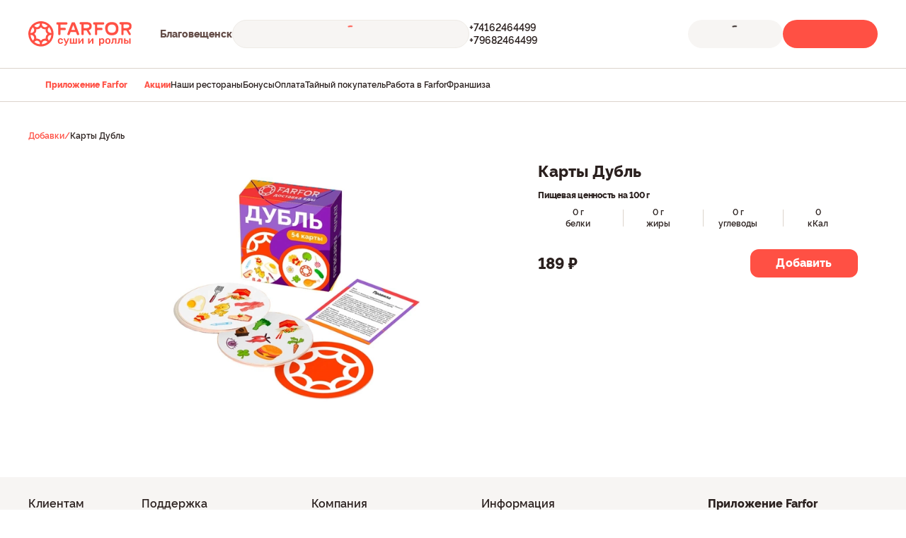

--- FILE ---
content_type: text/html;charset=utf-8
request_url: https://amur.farfor.ru/product/copy-kartyi-dubl/
body_size: 16906
content:
<!DOCTYPE html><html  lang="ru"><head><meta charset="utf-8">
<meta name="viewport" content="width=device-width, initial-scale=1.0, maximum-scale=1.0, user-scalable=no">
<title>Заказать Добавки: Карты Дубль, цена 189 ₽ - доставка на дом, офис, недорого и быстро в Благовещенске из ресторана Фарфор</title>
<style> </style>
<style>*{background-repeat:no-repeat;font-feature-settings:"pnum" on,"lnum" on;letter-spacing:normal;text-transform:none}*,html{box-sizing:border-box}html{font-size:1rem;-webkit-text-size-adjust:100%;line-height:1.5;text-rendering:optimizeLegibility;-webkit-font-smoothing:antialiased;font-family:Roboto,sans-serif;overflow-x:hidden;-moz-tab-size:4;-o-tab-size:4;tab-size:4;word-break:normal;-moz-osx-font-smoothing:grayscale;-webkit-tap-highlight-color:rgba(0,0,0,0);overflow-y:scroll}*,:after,:before{background-repeat:no-repeat;box-sizing:inherit}:after,:before{text-decoration:inherit;vertical-align:inherit}*{margin:0;padding:0}hr{color:inherit;height:0;overflow:visible}details,main{display:block}small{font-size:80%}[hidden]{display:none}a{background-color:transparent}a:active,a:hover{outline-width:0}code{font-family:monospace,monospace}b,strong{font-weight:bolder}table{border-color:inherit;text-indent:0}iframe{border-style:none}input{border-radius:0}[type=number]::-webkit-inner-spin-button,[type=number]::-webkit-outer-spin-button{height:auto}[type=search]{-webkit-appearance:textfield;outline-offset:-2px}[type=search]::-webkit-search-decoration{-webkit-appearance:none}input[type=search]::-webkit-search-cancel-button,input[type=search]::-webkit-search-decoration,input[type=search]::-webkit-search-results-button,input[type=search]::-webkit-search-results-decoration{display:none}button,input{font:inherit}button{overflow:visible;text-transform:none}[role=button],[type=button],[type=reset],[type=submit],button{cursor:pointer}[type=button]::-moz-focus-inner,[type=reset]::-moz-focus-inner,[type=submit]::-moz-focus-inner,button::-moz-focus-inner{border-style:none;padding:0}[type=button]::-moz-focus-inner,[type=reset]::-moz-focus-inner,[type=submit]::-moz-focus-inner,button:-moz-focusring{outline:1px dotted ButtonText}[type=reset],[type=submit],button,html [type=button]{-webkit-appearance:button}button,input{background-color:transparent;border-style:none}a:focus,button:focus,input:focus{outline-width:0}::-webkit-file-upload-button{-webkit-appearance:button;color:inherit;font:inherit}[disabled]{cursor:default}img{border-style:none}progress{vertical-align:baseline}</style>
<style>@font-face{font-display:swap;font-family:Raleways;font-style:normal;font-weight:300;src:url(https://static.farfor.ru/site-frontend/6056/fonts/raleway-light-english.woff2) format("truetype")}@font-face{font-display:swap;font-family:Raleways;font-style:normal;font-weight:300;src:url(https://static.farfor.ru/site-frontend/6056/fonts/raleway-light-russian.woff2) format("truetype")}@font-face{font-display:swap;font-family:Raleways;font-style:normal;font-weight:400;src:url(https://static.farfor.ru/site-frontend/6056/fonts/raleway-regular-english.woff2) format("truetype")}@font-face{font-display:swap;font-family:Raleways;font-style:normal;font-weight:400;src:url(https://static.farfor.ru/site-frontend/6056/fonts/raleway-regular-russian.woff2) format("truetype")}@font-face{font-display:swap;font-family:Raleways;font-style:normal;font-weight:500;src:url(https://static.farfor.ru/site-frontend/6056/fonts/raleway-medium-english.woff2) format("truetype")}@font-face{font-display:swap;font-family:Raleways;font-style:normal;font-weight:500;src:url(https://static.farfor.ru/site-frontend/6056/fonts/raleway-medium-russian.woff2) format("truetype")}@font-face{font-display:swap;font-family:Raleways;font-style:normal;font-weight:600;src:url(https://static.farfor.ru/site-frontend/6056/fonts/raleway-semibold-english.woff2) format("truetype")}@font-face{font-display:swap;font-family:Raleways;font-style:normal;font-weight:600;src:url(https://static.farfor.ru/site-frontend/6056/fonts/raleway-semibold-russian.woff2) format("truetype")}@font-face{font-display:swap;font-family:Raleways;font-style:normal;font-weight:700;src:url(https://static.farfor.ru/site-frontend/6056/fonts/raleway-bold-english.woff2) format("truetype")}@font-face{font-display:swap;font-family:Raleways;font-style:normal;font-weight:700;src:url(https://static.farfor.ru/site-frontend/6056/fonts/raleway-bold-russian.woff2) format("truetype")}@font-face{font-display:swap;font-family:Raleways;font-style:normal;font-weight:800;src:url(https://static.farfor.ru/site-frontend/6056/fonts/raleway-extrabold-english.woff2) format("truetype")}@font-face{font-display:swap;font-family:Raleways;font-style:normal;font-weight:800;src:url(https://static.farfor.ru/site-frontend/6056/fonts/raleway-extrabold-russian.woff2) format("truetype")}@font-face{font-display:swap;font-family:Raleways;font-style:normal;font-weight:900;src:url(https://static.farfor.ru/site-frontend/6056/fonts/raleway-black-english.woff2) format("truetype")}@font-face{font-display:swap;font-family:Raleways;font-style:normal;font-weight:900;src:url(https://static.farfor.ru/site-frontend/6056/fonts/raleway-black-russian.woff2) format("truetype")}</style>
<style>:root{--ui-color-coral-50:#fff2f1;--ui-color-coral-100:#ffe1df;--ui-color-coral-200:#ffc9c5;--ui-color-coral-300:#ffa39d;--ui-color-coral-400:#ff6e64;--ui-color-coral-500:#ff5044;--ui-color-coral-600:#ed2315;--ui-color-coral-700:#c8190d;--ui-color-coral-800:#a5190f;--ui-color-coral-900:#881b14;--ui-color-coral-950:#4b0904;--ui-color-orange-50:#fff1e7;--ui-color-orange-100:#ffe7d5;--ui-color-orange-200:#fecbaa;--ui-color-orange-300:#fda774;--ui-color-orange-400:#fb773c;--ui-color-orange-500:#f95316;--ui-color-orange-600:#ea390c;--ui-color-orange-700:#c2270c;--ui-color-orange-800:#9a2112;--ui-color-orange-900:#7c1e12;--ui-color-orange-950:#430c07;--ui-color-brown-dark:#995443;--ui-color-brown-light:#b1654a;--ui-color-sandy-50:#f7f5f3;--ui-color-sandy-100:#eeebe6;--ui-color-sandy-200:#dcd4cc;--ui-color-sandy-300:#c6b8ab;--ui-color-sandy-400:#af9888;--ui-color-sandy-500:#9e8171;--ui-color-sandy-600:#917265;--ui-color-sandy-700:#795d55;--ui-color-sandy-800:#644d48;--ui-color-sandy-900:#52413c;--ui-color-sandy-950:#2b211f;--ui-color-sandy-950-rgb:43,33,31;--ui-color-white:#fff;--ui-color-white-rgb:255,255,255;--ui-color-rice:#fff9f5;--ui-color-almond:#f3f0ed;--ui-color-red:#d70015;--ui-color-red-light:#fff0f1;--ui-color-green:#248a3d;--ui-color-green-light:#f2fbf4;--ui-color-yellow:#fe9a00;--ui-color-yellow-light:#fffbeb;--ui-color-primary:var(--ui-color-coral-500);--ui-color-accent:var(--ui-color-orange-500);--ui-color-peach-fill:#ffe3dc;--ui-color-peach-transparent:rgba(255,227,220,.84);--ui-text-primary:var(--ui-color-sandy-950);--ui-text-secondary:var(--ui-color-sandy-700);--ui-gradient-white:linear-gradient(0deg,var(--ui-color-white) 59.06%,rgba(var(--ui-color-white-rgb),0) 100%);--ui-gradient-transparent:linear-gradient(180deg,rgba(var(--ui-color-white-rgb),.8) 0%,rgba(var(--ui-color-white-rgb) 0) 100%);--ui-shadow-top:0 -6px 16px 0 rgba(43,33,31,.08);--ui-shadow-bottom:0 6px 16px 0 rgba(43,33,31,.08)}</style>
<style>.ui-scroll-locked{height:100%!important;overscroll-behavior:none!important;position:fixed!important;width:100%!important}.ui-visually-hidden{height:1px;margin:-1px;overflow:hidden;padding:0;position:absolute;width:1px;clip:rect(0 0 0 0);border:0;clip-path:inset(100%);white-space:nowrap}.ui-dialog-overlay{backdrop-filter:blur(8px);-webkit-backdrop-filter:blur(8px);background-color:#52413ca3;bottom:0;left:0;position:fixed;right:0;top:0;z-index:9000}.ui-dialog-overlay--additional{z-index:9010}</style>
<style>.ui-fade-enter-active,.ui-fade-leave-active{transition:opacity .3s ease}.ui-fade-enter-from,.ui-fade-leave-to{opacity:0}.ui-scale-enter-active,.ui-scale-leave-active{transition:opacity .2s ease-in,transform .2s ease-in}.ui-scale-enter-from,.ui-scale-leave-to{opacity:0;transform:scale(.9)}.ui-bounce-enter-active,.ui-bounce-leave-active{transition:opacity .3s cubic-bezier(.47,1.64,.41,.8),transform .3s cubic-bezier(.47,1.64,.41,.8)}.ui-bounce-enter-from,.ui-bounce-leave-to{opacity:0;transform:scale(.75)}.ui-slide-up-enter-active,.ui-slide-up-leave-active{transition:transform .3s ease}.ui-slide-up-enter-from,.ui-slide-up-leave-to{transform:translateY(100%)}.ui-slide-right-enter-active,.ui-slide-right-leave-active{transition:transform .3s cubic-bezier(.4,0,.2,1)}.ui-slide-right-enter-from,.ui-slide-right-leave-to{transform:translate(-110%)}.ui-slide-up-minimum-enter-active,.ui-slide-up-minimum-leave-active{transition:transform .14s ease-in-out}.ui-slide-up-minimum-enter-from,.ui-slide-up-minimum-leave-to{opacity:0;transform:translateY(10px)}.ui-list-enter-active,.ui-list-leave-active,.ui-list-move{transition:all .3s ease}.ui-list-enter-from,.ui-list-leave-to{opacity:0;transform:scale(.75)}.ui-list-leave-active{position:absolute;transform:scale(1) translate(-50%);z-index:-1}</style>
<style>.ui-heading-h1{font-size:36px;line-height:44px}.ui-heading-h1,.ui-heading-h2{color:var(--ui-text-primary);font-weight:900}.ui-heading-h2{font-size:28px;line-height:34px}.ui-heading-h3{color:var(--ui-text-primary);font-size:24px;font-weight:600;line-height:30px}.ui-heading-h4{font-size:22px;line-height:28px}.ui-heading-h4,.ui-heading-h5{color:var(--ui-text-primary);font-weight:800}.ui-heading-h5{font-size:20px;line-height:26px}.ui-heading-h6{color:var(--ui-text-primary);font-size:18px;font-weight:800;line-height:24px}</style>
<style>body{font-variant-numeric:lining-nums;width:100%}*{font-feature-settings:"pnum" on,"lnum" on;letter-spacing:normal;text-transform:none}a{color:var(--ui-color-primary);text-decoration:none}.page__container{margin:0 auto;max-width:1240px;padding-left:20px;padding-right:20px}.collapse-y-enter-active,.collapse-y-leave-active{transition:.3s ease}.collapse-y-enter,.collapse-y-leave-to{opacity:0;transform:translateY(-25px)}</style>
<style>.app-root{background:var(--ui-color-white);color:var(--ui-text-primary);direction:ltr;display:flex}.app-root__wrap{backface-visibility:hidden;display:flex;flex:1 1 auto;flex-direction:column;max-width:100%;min-height:100vh;min-height:100dvh;position:relative}</style>
<style>body{box-sizing:border-box;font-family:Raleways,verdana,sans-serif}</style>
<style>.default[data-v-a69de2be]{background:var(--ui-color-white)}.default__categories[data-v-a69de2be]{margin:0 auto;max-width:1240px;padding:0 20px}.default__wrapper[data-v-a69de2be]{position:relative}.default[data-v-a69de2be] .page:not(.page--product-product):not(.page--category-category){min-height:calc(100vh - 118px)}</style>
<style>.header[data-v-a242acab]{background:var(--ui-color-white);left:0;max-height:144px;position:sticky;top:0;z-index:9}.header__container[data-v-a242acab]{display:flex;justify-content:space-between;padding:28px 24px}@media (min-width:1280px){.header__container[data-v-a242acab]{margin:0 auto;max-width:1200px;padding:28px 0;transition:padding .2s ease-in}.header__container--hidden[data-v-a242acab]{padding:14px 0}}</style>
<style>.header-info[data-v-99970dd8]{align-items:center;display:flex}.header-info__logo[data-v-99970dd8]{margin-right:32px}@media (min-width:1280px){.header-info__logo[data-v-99970dd8]{margin-right:40px}}.header-info__wrapper[data-v-99970dd8]{align-items:center;display:flex;gap:24px}</style>
<style>.header-logo[data-v-36d0412b]{display:block;height:28px;width:28px}@media (min-width:1024px){.header-logo[data-v-36d0412b]{height:36px;width:146px}}.header-logo img[data-v-36d0412b]{height:100%;width:100%}</style>
<style>.header-city-select[data-v-65188ad3]{font-size:12px;font-weight:800;line-height:16px}@media (min-width:768px){.header-city-select[data-v-65188ad3]{font-size:14px;line-height:18px}}.header-city-select__text[data-v-65188ad3]{color:var(--ui-color-sandy-800);display:inline-block;max-width:100px}@media (min-width:768px){.header-city-select__text[data-v-65188ad3]{cursor:pointer;max-width:110px;transition:color .2s ease-in;-webkit-user-select:none;-moz-user-select:none;user-select:none}.header-city-select__text[data-v-65188ad3]:hover{color:var(--ui-color-coral-500)}}</style>
<style>.widget-delivery[data-v-4a1a9858]{--widget-icon-color:var(--ui-color-coral-500);--widget-arrow-color:var(--ui-color-sandy-700);--widget-text-color:var(--ui-color-sandy-950);background-color:var(--ui-color-sandy-50);border:1px solid var(--ui-color-sandy-100);border-radius:40px;cursor:pointer;height:40px;transition:background-color .3s ease;width:100%}.widget-delivery__container[data-v-4a1a9858]{align-items:center;display:flex;padding:7px 11px;position:relative;width:100%}@media (min-width:768px){.widget-delivery[data-v-4a1a9858]{width:50%}}@media (min-width:1024px){.widget-delivery[data-v-4a1a9858]{width:270px}}@media (min-width:1280px){.widget-delivery[data-v-4a1a9858]{outline-offset:3px;width:335px}.widget-delivery[data-v-4a1a9858]:focus-visible{outline:1px solid var(--ui-color-sandy-950)}.widget-delivery[data-v-4a1a9858]:hover:not(.widget-delivery--hidden){background-color:var(--ui-color-sandy-100)}}.widget-delivery__type-delivery[data-v-4a1a9858]{height:24px;margin-right:8px;width:24px}.widget-delivery__address[data-v-4a1a9858]{color:var(--widget-text-color);display:flex;font-size:14px;font-weight:600;line-height:14px;margin-right:12px;overflow:hidden;transition:color .3s ease;-webkit-user-select:none;-moz-user-select:none;user-select:none;white-space:nowrap;width:inherit}.widget-delivery__address--not-address[data-v-4a1a9858]{--widget-text-color:var(--ui-color-sandy-700)}.widget-delivery__house[data-v-4a1a9858],.widget-delivery__street[data-v-4a1a9858]{overflow:hidden;text-overflow:ellipsis}.widget-delivery__house[data-v-4a1a9858]{flex-shrink:0;max-width:100px}.widget-delivery__tooltip[data-v-4a1a9858]{display:block!important;height:100%}.widget-delivery__message[data-v-4a1a9858]{letter-spacing:-.02em}.widget-delivery--hidden[data-v-4a1a9858]{--widget-icon-color:var(--ui-color-sandy-400);--widget-arrow-color:var(--ui-color-sandy-400);--widget-text-color:var(--ui-color-sandy-400);cursor:default}</style>
<style>.app-tooltip[data-v-8b3e7eba]{display:inline-block;position:relative}.app-tooltip__content[data-v-8b3e7eba]{background-color:var(--ui-color-sandy-950);border-radius:12px;color:var(--ui-color-white);font-family:Raleways,verdana,sans-serif;padding:12px;pointer-events:none;position:absolute;transform:translateZ(1px);z-index:10001}.app-tooltip__content--fixed[data-v-8b3e7eba]{position:fixed!important}.app-tooltip__content--styled[data-v-8b3e7eba]{font-size:12px;font-weight:600;line-height:16px}</style>
<style>.app-loader[data-v-b7d42574]{align-items:center;display:flex;height:100%;justify-content:center;left:0;position:absolute;top:0;width:100%}.app-loader__outer[data-v-b7d42574]{animation:app-loader-rotate-b7d42574 1.4s linear infinite;transition:all .2s ease-in-out}.app-loader__inner[data-v-b7d42574],.app-loader__outer[data-v-b7d42574]{transform:rotate(-90deg);transform-origin:center center}.app-loader__inner[data-v-b7d42574]{z-index:2;stroke-dasharray:25,200;stroke-dashoffset:0;stroke-linecap:round;animation:app-loader-dash-b7d42574 1.4s ease-in-out infinite,app-loader-rotate-b7d42574 1.4s linear infinite;transition:all .2s ease-in-out,stroke-width 0s}@keyframes app-loader-rotate-b7d42574{to{transform:rotate(270deg)}}@keyframes app-loader-dash-b7d42574{0%{stroke-dasharray:1,200;stroke-dashoffset:0}50%{stroke-dasharray:100,200;stroke-dashoffset:-15px}to{stroke-dasharray:100,200;stroke-dashoffset:-124px}}</style>
<style>.header-phones[data-v-7124c789]{display:flex;flex-direction:column;gap:4px}.header-phones__link[data-v-7124c789]{color:var(--ui-text-primary);display:block;font-size:12px;font-weight:600;line-height:16px}@media (min-width:1280px){.header-phones__link[data-v-7124c789]{font-size:14px;line-height:18px}}.header-phones--line[data-v-7124c789]{flex-direction:row;gap:16px}.header-phones--line .header-phones__link[data-v-7124c789]{color:var(--ui-color-coral-500);position:relative}.header-phones--line .header-phones__link[data-v-7124c789]:not(:last-child):after{background-color:var(--ui-color-coral-300);border-radius:50%;content:"";height:4px;position:absolute;right:-10px;top:50%;transform:translateY(-50%);width:4px}</style>
<style>.header-widgets[data-v-ce4348f5]{align-items:center;display:flex;gap:12px}@media (min-width:1280px){.header-widgets[data-v-ce4348f5]{gap:16px}}</style>
<style>.header-bonuses[data-v-c44ddbd4]{align-items:center;background-color:var(--ui-color-orange-100);border-radius:6px;display:flex;padding:5px 6px}@media (min-width:1024px){.header-bonuses[data-v-c44ddbd4]{border-radius:120px;cursor:pointer;padding:9px 12px}}.header-bonuses__image[data-v-c44ddbd4]{height:14px;pointer-events:none;-webkit-user-select:none;-moz-user-select:none;user-select:none;width:18px}@media (min-width:1024px){.header-bonuses__image[data-v-c44ddbd4]{height:22px;width:28px}}.header-bonuses__text[data-v-c44ddbd4]{color:var(--ui-color-orange-800);font-size:10px;font-weight:800;line-height:14px;-webkit-user-select:none;-moz-user-select:none;user-select:none;white-space:nowrap}@media (min-width:1024px){.header-bonuses__text[data-v-c44ddbd4]{font-size:16px;line-height:20px}}.header-bonuses__amount[data-v-c44ddbd4]{padding-left:4px}@media (min-width:1024px){.header-bonuses__amount[data-v-c44ddbd4]{padding-left:8px}}</style>
<style>.app-button[data-v-ff411f92]{align-items:center;border:none;color:inherit;cursor:pointer;display:flex;font-weight:800;justify-content:center;max-width:100%;position:relative;text-decoration:none;text-transform:none;transition:background-color .2s ease,color .2s ease,opacity .2s ease,visibility .2s ease,border-color .2s ease;-webkit-user-select:none;-moz-user-select:none;user-select:none}.app-button[data-v-ff411f92]:focus-visible{outline-offset:3px;outline-style:solid;outline-width:1px}.app-button__content[data-v-ff411f92]{align-items:center;display:flex;gap:8px;justify-content:center;letter-spacing:.01em;transition:opacity .2s ease;white-space:nowrap;width:100%}.app-button--block[data-v-ff411f92]{width:100%}.app-button--disabled[data-v-ff411f92],.app-button--loading[data-v-ff411f92]{pointer-events:none}.app-button--loading .app-button__content[data-v-ff411f92]{opacity:0}.app-button--only-icon[data-v-ff411f92]{padding:0!important}.app-button--variant-primary[data-v-ff411f92]{background-color:var(--ui-color-coral-500);color:var(--ui-color-white);outline-color:var(--ui-color-coral-700)}.app-button--variant-primary[data-v-ff411f92]:active{background-color:var(--ui-color-coral-700)}.app-button--variant-primary[data-v-ff411f92]:disabled{background-color:var(--ui-color-coral-300)}@media (min-width:1024px){.app-button--variant-primary[data-v-ff411f92]:hover:not(:active){background-color:var(--ui-color-coral-600)}}.app-button--variant-secondary[data-v-ff411f92]{background-color:var(--ui-color-sandy-800);color:var(--ui-color-white);outline-color:var(--ui-color-sandy-800)}.app-button--variant-secondary[data-v-ff411f92]:active{background-color:var(--ui-color-sandy-950)}.app-button--variant-secondary[data-v-ff411f92]:disabled{background-color:var(--ui-color-sandy-300)}@media (min-width:1024px){.app-button--variant-secondary[data-v-ff411f92]:hover:not(:active){background-color:var(--ui-color-sandy-900)}}.app-button--variant-tertiary[data-v-ff411f92]{background-color:var(--ui-color-sandy-50);color:var(--ui-text-primary);outline-color:var(--ui-color-sandy-950)}.app-button--variant-tertiary[data-v-ff411f92]:active{background-color:var(--ui-color-sandy-200)}.app-button--variant-tertiary[data-v-ff411f92]:disabled{background-color:var(--ui-color-sandy-50);color:var(--ui-color-sandy-400)}@media (min-width:1024px){.app-button--variant-tertiary[data-v-ff411f92]:hover:not(:active){background-color:var(--ui-color-sandy-100)}}.app-button--variant-quaternary[data-v-ff411f92]{background-color:var(--ui-color-coral-50);color:var(--ui-color-coral-500);outline-color:var(--ui-color-coral-700)}.app-button--variant-quaternary[data-v-ff411f92]:active{background-color:var(--ui-color-coral-200)}.app-button--variant-quaternary[data-v-ff411f92]:disabled{background-color:var(--ui-color-coral-50);color:var(--ui-color-coral-300)}@media (min-width:1024px){.app-button--variant-quaternary[data-v-ff411f92]:hover:not(:active){background-color:var(--ui-color-coral-100)}}.app-button--variant-white[data-v-ff411f92]{background-color:var(--ui-color-white)}.app-button--variant-transparent[data-v-ff411f92]{background-color:transparent}.app-button--color-primary[data-v-ff411f92]{color:var(--ui-color-coral-500);outline-color:var(--ui-color-coral-700)}.app-button--color-primary.app-button--size-xxs[data-v-ff411f92]{outline-offset:2px;outline-width:2px}.app-button--color-primary[data-v-ff411f92]:active{color:var(--ui-color-coral-700)}.app-button--color-primary[data-v-ff411f92]:disabled{color:var(--ui-color-coral-300)}@media (min-width:1024px){.app-button--color-primary[data-v-ff411f92]:hover:not(:active){color:var(--ui-color-coral-600)}}.app-button--color-primary.app-button--variant-transparent[data-v-ff411f92]:focus-visible:not(.app-button--size-xxs){box-shadow:0 0 0 2px var(--ui-color-coral-500) inset}.app-button--color-secondary[data-v-ff411f92]{color:var(--ui-color-sandy-800);outline-color:var(--ui-color-sandy-800)}.app-button--color-secondary.app-button--size-xxs[data-v-ff411f92]{outline-offset:2px;outline-width:2px}.app-button--color-secondary[data-v-ff411f92]:active{color:var(--ui-color-sandy-950)}.app-button--color-secondary[data-v-ff411f92]:disabled{color:var(--ui-color-sandy-400)}@media (min-width:1024px){.app-button--color-secondary[data-v-ff411f92]:hover:not(:active){color:var(--ui-color-sandy-900)}}.app-button--color-secondary.app-button--variant-transparent[data-v-ff411f92]:focus-visible:not(.app-button--size-xxs){box-shadow:0 0 0 2px var(--ui-color-sandy-800) inset}.app-button--size-none[data-v-ff411f92]{min-height:auto;min-width:auto}.app-button--size-xxs[data-v-ff411f92]{min-height:28px;min-width:28px;padding:0 6px}.app-button--size-xs[data-v-ff411f92]{min-height:36px;min-width:36px;padding:0 6px}.app-button--size-sm[data-v-ff411f92]{min-height:40px;min-width:40px;padding:0 12px}.app-button--size-md[data-v-ff411f92]{min-height:44px;min-width:44px;padding:0 12px}.app-button--size-lg[data-v-ff411f92]{min-height:56px;min-width:56px;padding:0 32px}.app-button--size-xl[data-v-ff411f92]{min-height:62px;min-width:62px;padding:0 32px}.app-button--font-sm[data-v-ff411f92]{font-size:12px;line-height:16px}.app-button--font-md[data-v-ff411f92]{font-size:14px;line-height:18px}.app-button--font-lg[data-v-ff411f92]{font-size:16px;line-height:20px}.app-button--radius-xs[data-v-ff411f92]{border-radius:8px}.app-button--radius-sm[data-v-ff411f92]{border-radius:12px}.app-button--radius-md[data-v-ff411f92]{border-radius:16px}.app-button--radius-lg[data-v-ff411f92]{border-radius:120px}</style>
<style>.app-icon[data-v-ab5ede35]{align-items:center;display:flex;flex-shrink:0;justify-content:center;fill:var(--fillColor,#2b211f);stroke:var(--strokeColor,#2b211f);transition:fill .3s ease,stroke .3s ease}@media (min-width:1024px){.app-icon--clickable[data-v-ab5ede35]{cursor:pointer}}</style>
<style>.header-basket-widget__icon[data-v-15ed0e8d]{flex-shrink:0}.header-basket-widget__empty[data-v-15ed0e8d]{font-size:16px;line-height:20px}.header-basket-widget__content[data-v-15ed0e8d]{display:flex;flex-direction:column;text-align:left;width:100%}.header-basket-widget__count[data-v-15ed0e8d]{font-size:12px;font-weight:600;line-height:16px}</style>
<style>.header-bottom-menu[data-v-ca36b287]{background-color:var(--ui-color-white);border:solid var(--ui-color-sandy-200);border-width:1px 0;max-height:48px;overflow:hidden;transition:max-height .2s ease-in}.header-bottom-menu--categories[data-v-ca36b287]{max-height:56px}</style>
<style>.header-bottom-links[data-v-615a58f2]{align-items:center;display:flex;gap:32px;height:100%;padding:11px 24px}@media (min-width:1280px){.header-bottom-links[data-v-615a58f2]{margin:0 auto;max-width:1200px;padding:11px 0}}.header-bottom-links__link[data-v-615a58f2]{align-items:center;color:var(--ui-text-primary);display:flex;font-size:12px;font-weight:600;gap:4px;line-height:24px}.header-bottom-links__link--highlight[data-v-615a58f2]{color:var(--ui-color-primary);font-weight:800}</style>
<style>.product-detail-page[data-v-0df9c612]{padding:24px 20px 16px}@media (min-width:1024px){.product-detail-page[data-v-0df9c612]{margin:0 auto;max-width:1240px;padding:40px 20px 80px}}.product-detail-page__breadcrumbs[data-v-0df9c612]{margin-bottom:20px}@media (min-width:1024px){.product-detail-page__breadcrumbs[data-v-0df9c612]{margin-bottom:28px}}.product-detail-page__price[data-v-0df9c612]{bottom:calc(66px + env(safe-area-inset-bottom,0px));left:0;position:fixed;z-index:1}</style>
<style>.footer[data-v-8b45570c]{background-color:var(--ui-color-sandy-50);width:100%}.footer__container[data-v-8b45570c]{padding:0 20px calc(66px + env(safe-area-inset-bottom,0px));width:100%}@media (min-width:1024px){.footer__container[data-v-8b45570c]{margin:0 auto;max-width:1240px;padding-bottom:0}}.footer__subscribe[data-v-8b45570c]{margin-bottom:48px}@media (min-width:1024px){.footer__subscribe[data-v-8b45570c]{margin-bottom:56px}}</style>
<style>.footer-links[data-v-4998cf88]{display:flex;flex-direction:column;padding:28px 0 56px;width:100%}@media (min-width:1024px){.footer-links[data-v-4998cf88]{flex-direction:row;gap:20px}}.footer-links__list[data-v-4998cf88]{display:grid;gap:28px;grid-template-columns:1fr}@media (min-width:1024px){.footer-links__list[data-v-4998cf88]{gap:20px;grid-template-columns:140px 170px 170px 170px}}@media (min-width:1280px){.footer-links__list[data-v-4998cf88]{grid-template-columns:140px 220px 220px 220px}}.footer-links__app[data-v-4998cf88]{margin-bottom:48px;order:-1}@media (min-width:1024px){.footer-links__app[data-v-4998cf88]{margin-bottom:0;margin-left:auto;order:0;width:240px}}</style>
<style>.footer-links-item__title[data-v-0af748d9]{align-items:center;color:var(--ui-text-primary);display:flex;font-size:16px;font-weight:600;gap:8px;line-height:20px}.footer-links-item__icon[data-v-0af748d9]{transition:transform .3s ease}.footer-links-item__icon--reverse[data-v-0af748d9]{transform:rotate(180deg)}</style>
<style>.height-enter-active[data-v-6f13f357],.height-leave-active[data-v-6f13f357]{overflow:hidden;transition:height .3s ease,opacity .3s ease;will-change:height,opacity}.height-enter-from[data-v-6f13f357],.height-leave-to[data-v-6f13f357]{height:0!important;opacity:0}</style>
<style>.links-list[data-v-b7063798]{display:grid;font-size:14px;font-weight:600;gap:12px;line-height:18px;list-style-type:none;padding:20px 0 0}.links-list__link[data-v-b7063798]{color:var(--ui-color-sandy-700)}@media (min-width:1024px){.links-list__link[data-v-b7063798]{transition:color .2s ease}.links-list__link[data-v-b7063798]:hover{color:var(--ui-color-coral-500)}}</style>
<style>@media (min-width:1024px){.footer-links-app__title[data-v-f229eca9]{color:var(--ui-text-primary);font-size:16px;font-weight:800;line-height:20px;margin-bottom:20px}}.footer-links-app__subtitle[data-v-f229eca9]{color:var(--ui-text-primary);font-size:14px;font-weight:600;letter-spacing:-.01em;line-height:18px;margin-bottom:16px}@media (min-width:1024px){.footer-links-app__subtitle[data-v-f229eca9]{color:var(--ui-text-secondary);margin-bottom:14px}.footer-links-app__button[data-v-f229eca9]{margin-bottom:20px}.footer-links-app__text[data-v-f229eca9]{color:var(--ui-text-secondary);font-size:12px;font-weight:600;letter-spacing:-.01em;line-height:16px;margin-bottom:14px;max-width:200px}}.footer-links-app__image[data-v-f229eca9]{display:block}</style>
<style>.footer-info[data-v-6a4b788b]{border-top:1px solid var(--ui-color-sandy-200);display:flex;flex-direction:column;gap:28px;padding:28px 0}@media (min-width:1024px){.footer-info[data-v-6a4b788b]{align-items:center;flex-direction:row;justify-content:space-between;padding:32px 0 28px}}@media (min-width:1025px){.footer-info__wrapper[data-v-6a4b788b]{align-items:center;display:flex;gap:32px}}.footer-info__copyright[data-v-6a4b788b]{color:var(--ui-text-secondary);font-size:14px;font-weight:600;letter-spacing:-.01em;line-height:18px;order:-1}@media (min-width:1025px){.footer-info__copyright[data-v-6a4b788b]{order:0}}.footer-info__requisites[data-v-6a4b788b]{color:var(--ui-text-secondary);font-size:14px;font-weight:600;letter-spacing:-.02em;line-height:18px}.footer-info__requisites a[data-v-6a4b788b]{color:inherit;text-decoration:underline}.footer-info__cards[data-v-6a4b788b]{margin-bottom:14px}@media (min-width:1025px){.footer-info__cards[data-v-6a4b788b]{margin-bottom:0}}</style>
<style>.payment-cards[data-v-4632b7d3]{align-items:center;display:flex;gap:32px}</style>
<style>.dialog-check-address__title[data-v-b7e54738]{color:var(--ui-text-primary);font-size:18px;font-weight:800;letter-spacing:-.02em;line-height:23px;margin-bottom:8px}@media (min-width:1024px){.dialog-check-address__title[data-v-b7e54738]{margin-bottom:16px;text-align:center}}.dialog-check-address__text[data-v-b7e54738]{color:var(--ui-text-secondary);font-size:14px;font-weight:600;letter-spacing:-.02em;line-height:18px;margin-bottom:24px;max-width:260px}@media (min-width:1024px){.dialog-check-address__text[data-v-b7e54738]{font-size:16px;line-height:21px;margin:0 auto 32px;max-width:370px;text-align:center}}.dialog-check-address__actions[data-v-b7e54738]{display:grid;gap:16px}@media (min-width:1024px){.dialog-check-address__actions[data-v-b7e54738]{margin:0 auto;max-width:260px;padding-bottom:8px}}</style>
<style>.app-dialog-overlay__container[data-v-3c9c8331]{align-items:flex-start;display:flex;height:100%;justify-content:center;outline:none;overflow:auto;padding:20px 0;width:100%;-ms-overflow-style:none;scrollbar-width:none}.app-dialog-overlay__container[data-v-3c9c8331]::-webkit-scrollbar{display:none}@media (min-width:768px){.app-dialog-overlay__container[data-v-3c9c8331]{padding:20px}}.app-dialog[data-v-3c9c8331]{background-color:var(--ui-color-white);border-radius:28px;margin:auto;outline:none;position:relative;width:calc(100% - 40px)}@media (min-width:1024px){.app-dialog[data-v-3c9c8331]{width:100%}}.app-dialog__close[data-v-3c9c8331]{height:28px;position:absolute;right:20px;top:20px;width:28px;z-index:10}.app-dialog__content[data-v-3c9c8331]{padding:48px 20px 20px}@media (min-width:1024px){.app-dialog__content[data-v-3c9c8331]{padding:48px 28px 28px}}.app-dialog--fixed[data-v-3c9c8331]{height:100%;overflow:hidden}.app-dialog--fixed .app-dialog__content[data-v-3c9c8331]{height:100%;overflow-y:auto}.app-dialog--transparent[data-v-3c9c8331]{background-color:transparent!important}@media (min-width:1024px){.app-dialog--auto-width[data-v-3c9c8331]{width:auto!important}}</style>
<style>.dialog-not-active-restaurant__title[data-v-153bbf4b]{color:var(--ui-text-primary);font-size:18px;font-weight:800;line-height:24px;margin-bottom:8px;text-align:center}@media (min-width:1024px){.dialog-not-active-restaurant__title[data-v-153bbf4b]{font-size:20px;line-height:26px}}.dialog-not-active-restaurant__text[data-v-153bbf4b]{color:var(--ui-text-secondary);font-size:14px;font-weight:600;line-height:18px;margin:0 auto 24px;max-width:295px;text-align:center}@media (min-width:1024px){.dialog-not-active-restaurant__text[data-v-153bbf4b]{font-size:16px;line-height:20px;max-width:440px}}.dialog-not-active-restaurant__actions[data-v-153bbf4b]{display:grid;gap:16px;margin:0 auto;max-width:295px}@media (min-width:1024px){.dialog-not-active-restaurant__actions[data-v-153bbf4b]{max-width:280px}}</style>
<style>.city-top-bar[data-v-c91d86b0]{margin-bottom:4px;position:sticky;top:0;z-index:1}.city-select-wrapper[data-v-c91d86b0]{height:auto;padding:0 0 0 20px}@media (min-width:768px){.city-select-wrapper[data-v-c91d86b0]{display:flex;flex-direction:column;height:100%;padding:0;position:relative}}.city-select-wrapper__header[data-v-c91d86b0]{align-items:center;display:flex;flex-direction:row;flex-wrap:wrap;justify-content:space-between;padding:0 20px 0 0}@media (min-width:768px){.city-select-wrapper__header[data-v-c91d86b0]{flex-shrink:0;justify-content:flex-start;margin:8px 0 24px;padding:0}}.city-select-wrapper__search[data-v-c91d86b0]{display:flex;gap:8px;margin:20px 0 12px;order:2;width:100%}@media (min-width:768px){.city-select-wrapper__search[data-v-c91d86b0]{margin:0;max-width:420px;order:0;overflow:hidden}}.city-select-wrapper__search-geo[data-v-c91d86b0]{width:44px}.city-select-wrapper__label[data-v-c91d86b0]{color:var(--ui-text-primary);font-size:14px;font-weight:600;line-height:18px}@media (min-width:768px){.city-select-wrapper__label[data-v-c91d86b0]{margin:0 16px 0 44px}}</style>
<style>.login-dialog[data-v-083833f6]{min-height:240px}</style>
<style>.app-scroll-up[data-v-fe2dc61d]{bottom:calc(116px + env(safe-area-inset-bottom,0px));height:44px;position:fixed;right:20px;width:44px;z-index:1000}@media (min-width:375px){.app-scroll-up[data-v-fe2dc61d]{bottom:calc(106px + env(safe-area-inset-bottom,0px))}}.app-scroll-up--category[data-v-fe2dc61d]{bottom:calc(164px + env(safe-area-inset-bottom,0px))}@media (min-width:1024px){.app-scroll-up[data-v-fe2dc61d]{bottom:20px;height:60px;left:20px;right:auto;width:60px}}.app-scroll-up__button[data-v-fe2dc61d]{background-color:var(--ui-color-peach-transparent)!important;height:100%;width:100%}</style>
<style>.app-snackbar[data-v-ca62b0a0]{bottom:8px;display:flex;flex-direction:column;gap:16px;justify-content:space-between;left:0;pointer-events:none;position:fixed;right:0;top:60px;-webkit-user-select:none;-moz-user-select:none;user-select:none;z-index:10001}@media (min-width:768px){.app-snackbar[data-v-ca62b0a0]{top:157px}}.app-snackbar__group[data-v-ca62b0a0]{display:flex;gap:16px;width:100%}.app-snackbar__group[data-v-ca62b0a0]:first-child{flex-direction:column}.app-snackbar__group[data-v-ca62b0a0]:last-child{flex-direction:column-reverse}.app-snackbar__item[data-v-ca62b0a0]{left:50%;margin:0 auto;max-width:335px;min-height:48px;min-width:335px;width:100%}@media (min-width:1024px){.app-snackbar__item[data-v-ca62b0a0]{max-width:360px;min-width:auto;width:auto}}</style>
<style>.app-breadcrumbs--theme-light[data-v-546e9691]{color:var(--ui-text-primary)}.app-breadcrumbs--theme-dark[data-v-546e9691]{color:var(--ui-color-white)}.app-breadcrumbs__list[data-v-546e9691]{display:flex;flex-wrap:wrap;font-size:12px;font-weight:600;gap:6px;line-height:16px;list-style:none}.app-breadcrumbs__item[data-v-546e9691]{display:flex;gap:inherit}@media (max-width:767px){.app-breadcrumbs__item[data-v-546e9691]{display:none}.app-breadcrumbs__item--mobile[data-v-546e9691]{display:flex}}.app-breadcrumbs__link[data-v-546e9691]{align-items:center;color:var(--ui-color-primary);display:inline-flex;text-decoration:none}.app-breadcrumbs__icon[data-v-546e9691]{margin-right:4px}@media (min-width:768px){.app-breadcrumbs__icon[data-v-546e9691]{display:none!important}}.app-breadcrumbs__separator[data-v-546e9691]{display:none}@media (min-width:768px){.app-breadcrumbs__separator[data-v-546e9691]{color:var(--ui-color-primary);display:block}}</style>
<style>.product-detail-card[data-v-850ec492]{position:relative}@media (min-width:768px){.product-detail-card[data-v-850ec492]{display:flex;gap:28px}}.product-detail-card__image[data-v-850ec492]{margin-bottom:20px}@media (min-width:768px){.product-detail-card__image[data-v-850ec492]{margin:auto auto 24px}}.product-detail-card__image-tags[data-v-850ec492]{left:8px;position:absolute;right:8px;top:8px;z-index:5}@media (min-width:768px){.product-detail-card__image-tags[data-v-850ec492]{left:unset;margin-bottom:16px;position:relative;right:unset;top:unset}}.product-detail-card__tags[data-v-850ec492]{margin:0 -20px 12px;padding:0 20px}@media (min-width:768px){.product-detail-card__tags[data-v-850ec492]{margin:auto 0 0;padding:0}}.product-detail-card__header[data-v-850ec492]{margin-bottom:12px}.product-detail-card__modifications[data-v-850ec492]{margin-top:24px}.product-detail-card__price-panel[data-v-850ec492]{margin-top:28px}.product-detail-card__components[data-v-850ec492]{margin-top:24px}@media (min-width:768px){.product-detail-card__components[data-v-850ec492]{margin-top:28px}.product-detail-card__left-block[data-v-850ec492]{display:flex;flex-basis:var(--left-block-width);flex-direction:column;flex-grow:1;max-width:var(--left-block-width)}.product-detail-card__right-block[data-v-850ec492]{flex-basis:var(--right-block-width);flex-shrink:0;max-width:var(--right-block-width)}}.product-detail-card--type-dialog[data-v-850ec492]{--left-block-width:392px;--right-block-width:338px}.product-detail-card--type-page[data-v-850ec492]{--right-block-width:452px;--left-block-width:100%}@media (min-width:768px){.product-detail-card--type-page[data-v-850ec492]{padding:0 28px}}</style>
<style>.image-tags[data-v-e7ad87dd]{display:flex}.image-tags__elements[data-v-e7ad87dd]{margin-left:auto}.image-tags__rating[data-v-e7ad87dd]{margin-right:auto}</style>
<style>.product-tag-rating[data-v-9bb623f7]{--icon-size:10px;align-items:center;background-color:var(--ui-color-rice);border-radius:120px;box-shadow:var(--ui-shadow-bottom);color:var(--ui-color-orange-900);display:flex;font-size:10px;font-weight:800;gap:1px;height:20px;justify-content:center;line-height:14px;padding:0 6px}.product-tag-rating__icon[data-v-9bb623f7]{height:var(--icon-size)!important;width:var(--icon-size)!important}@media (min-width:1024px){.product-tag-rating--type-detail[data-v-9bb623f7]{--icon-size:16px;background-color:var(--ui-color-peach-fill);box-shadow:none;color:var(--ui-color-coral-600);font-size:12px;font-weight:600;gap:4px;height:auto;line-height:16px;padding:8px;width:auto}}</style>
<style>.product-tag-elements[data-v-8016ad41]{background-color:var(--ui-color-rice);border-radius:120px;box-shadow:var(--ui-shadow-bottom);color:var(--ui-color-orange-900);font-size:10px;font-weight:800;letter-spacing:-.01em;line-height:14px;padding:3px 6px}@media (min-width:1024px){.product-tag-elements--type-detail[data-v-8016ad41]{background-color:var(--ui-color-peach-fill);box-shadow:none;color:var(--ui-color-coral-600);font-size:12px;font-weight:600;line-height:16px;min-width:auto;padding:8px}}</style>
<style>@charset "UTF-8";.product-detail-image[data-v-5968dd04]{width:100%}@media (min-width:768px){.product-detail-image[data-v-5968dd04]{max-width:var(--image-width)}}.product-detail-image__wrapper[data-v-5968dd04]{border-radius:12px;position:relative;width:100%}@media (min-width:768px){.product-detail-image__wrapper[data-v-5968dd04]{border-radius:28px}}.product-detail-image__wrapper--not-available[data-v-5968dd04]:after{align-items:center;background-color:#52413ca3;border-radius:inherit;bottom:0;color:var(--ui-color-white);content:"Раскупили";display:flex;font-size:16px;font-weight:800;justify-content:center;left:0;line-height:20px;pointer-events:none;position:absolute;right:0;top:0;z-index:4}@media (min-width:768px){.product-detail-image__wrapper--not-available[data-v-5968dd04]:after{font-size:22px;line-height:28px}}.product-detail-image__media[data-v-5968dd04]{border-radius:inherit;display:block;height:192px;-o-object-fit:contain;object-fit:contain;width:100%}.product-detail-image__media--error[data-v-5968dd04]{-o-object-fit:cover;object-fit:cover}@media (min-width:768px){.product-detail-image__media[data-v-5968dd04]{height:var(--image-height);-o-object-fit:cover;object-fit:cover}}.product-detail-image--type-dialog[data-v-5968dd04]{--image-width:392px;--image-height:261px}.product-detail-image--type-page[data-v-5968dd04]{--image-width:480px;--image-height:326px}</style>
<style>.product-tags[data-v-a6f56269]{display:flex;overflow:auto;-ms-overflow-style:none;scrollbar-width:none}.product-tags[data-v-a6f56269]::-webkit-scrollbar{display:none}.product-tags--type-card[data-v-a6f56269]{gap:2px;min-height:30px;padding:8px 8px 6px}@media (min-width:1024px){.product-tags--type-card[data-v-a6f56269]{gap:4px}}.product-tags--type-detail[data-v-a6f56269]{gap:4px}</style>
<style>.product-detail-header__title[data-v-d4fd0d29]{color:var(--ui-text-primary);font-size:20px;font-weight:800;line-height:26px;margin-bottom:8px;word-wrap:break-word}@media (min-width:768px){.product-detail-header__title[data-v-d4fd0d29]{font-size:22px;line-height:28px}}.product-detail-header__weight[data-v-d4fd0d29]{color:var(--ui-text-secondary);display:block;font-size:14px;font-weight:600;line-height:18px}</style>
<style>.app-measure-units[data-v-8bd91af3]{white-space:nowrap}</style>
<style>.product-detail-description[data-v-070bd09a]{display:flex;flex-direction:column}.product-detail-description__text[data-v-070bd09a]{color:var(--ui-text-secondary);font-size:14px;font-weight:600;line-height:18px;margin-bottom:16px;overflow-wrap:break-word;word-break:normal}@media (min-width:768px){.product-detail-description__text[data-v-070bd09a]{font-size:16px;line-height:20px;margin-bottom:24px}}.product-detail-description__text--not-expand[data-v-070bd09a]{display:-moz-box;display:-webkit-box;overflow:hidden;text-overflow:ellipsis;-webkit-line-clamp:2;line-clamp:2;-webkit-box-orient:vertical}.product-detail-description__composition[data-v-070bd09a]{margin-bottom:24px}</style>
<style>.product-detail-nutritional-value[data-v-09e908dc]{color:var(--ui-text-primary)}.product-detail-nutritional-value__title[data-v-09e908dc]{font-size:12px;font-weight:800;letter-spacing:-.02em;line-height:16px;margin-bottom:8px}.product-detail-nutritional-value__list[data-v-09e908dc]{align-items:center;display:flex;gap:17px;justify-content:space-between}.product-detail-nutritional-value__item[data-v-09e908dc]{flex-basis:25%;font-size:12px;font-weight:600;line-height:16px;max-width:25%;position:relative;text-align:center}.product-detail-nutritional-value__item[data-v-09e908dc]:not(:last-child):after{background-color:var(--ui-color-sandy-200);bottom:4px;content:"";position:absolute;right:-8px;top:4px;width:1px}</style>
<style>.price-panel[data-v-3a167cbe]{align-items:center;background-color:var(--ui-color-white);border-radius:16px 16px 0 0;box-shadow:var(--ui-shadow-top);display:flex;flex-wrap:wrap;gap:10px;justify-content:space-between;padding:16px 20px;width:100%}@media (min-width:768px){.price-panel[data-v-3a167cbe]{background-color:unset;border-radius:unset;box-shadow:none;padding:0;position:relative}}.price-panel__button[data-v-3a167cbe]{margin-top:16px}</style>
<style>.product-detail-price__current[data-v-7e7be713]{color:var(--ui-text-primary);font-size:20px;font-weight:800;line-height:26px}@media (min-width:768px){.product-detail-price__current[data-v-7e7be713]{font-size:22px;line-height:28px}}.product-detail-price__old[data-v-7e7be713]{color:var(--ui-text-secondary);font-size:12px;font-weight:600;line-height:16px;position:relative;width:-moz-max-content;width:max-content}.product-detail-price__old[data-v-7e7be713]:before{background-color:var(--ui-color-primary);border-radius:2px;content:"";height:2px;left:0;position:absolute;right:0;top:calc(50% - 1px);transition:background-color .2s ease-in}@media (min-width:768px){.product-detail-price__old[data-v-7e7be713]{font-size:14px;line-height:18px}}</style>
<style>.product-detail-actions[data-v-dc7bd14e]{max-width:205px;width:100%}@media (min-width:768px){.product-detail-actions[data-v-dc7bd14e]{max-width:152px}}</style>
<link rel="stylesheet" href="https://static.farfor.ru/site-frontend/6056/_nuxt/entry.Bv2Lnnax.css" crossorigin>
<link rel="stylesheet" href="https://static.farfor.ru/site-frontend/6056/_nuxt/useCheckActualAddress.B7nUlM9k.css" crossorigin>
<link rel="stylesheet" href="https://static.farfor.ru/site-frontend/6056/_nuxt/Skeleton.ECn-SWk0.css" crossorigin>
<link rel="stylesheet" href="https://static.farfor.ru/site-frontend/6056/_nuxt/SkeletonGroup.DOM5NrX8.css" crossorigin>
<link rel="stylesheet" href="https://static.farfor.ru/site-frontend/6056/_nuxt/AddressSystemDialog.Bh2T3kQV.css" crossorigin>
<link rel="stylesheet" href="https://static.farfor.ru/site-frontend/6056/_nuxt/Dialog.D_ztkKUb.css" crossorigin>
<link rel="stylesheet" href="https://static.farfor.ru/site-frontend/6056/_nuxt/TheFooter.Dh7JJ3e6.css" crossorigin>
<link rel="stylesheet" href="https://static.farfor.ru/site-frontend/6056/_nuxt/BasketAddressesWindows.Vz4VLj7x.css" crossorigin>
<link rel="stylesheet" href="https://static.farfor.ru/site-frontend/6056/_nuxt/Tabs.UWu7qXYb.css" crossorigin>
<link rel="stylesheet" href="https://static.farfor.ru/site-frontend/6056/_nuxt/TransitionHeight.BwLwKKKa.css" crossorigin>
<link rel="stylesheet" href="https://static.farfor.ru/site-frontend/6056/_nuxt/RadioGroup.DaRqw1o_.css" crossorigin>
<link rel="stylesheet" href="https://static.farfor.ru/site-frontend/6056/_nuxt/Input.B77C27Md.css" crossorigin>
<link rel="stylesheet" href="https://static.farfor.ru/site-frontend/6056/_nuxt/InputError.QH634CUr.css" crossorigin>
<link rel="stylesheet" href="https://static.farfor.ru/site-frontend/6056/_nuxt/Tooltip.7ALNF-N6.css" crossorigin>
<link rel="stylesheet" href="https://static.farfor.ru/site-frontend/6056/_nuxt/DeliveryMap.DlN2EuEd.css" crossorigin>
<link rel="stylesheet" href="https://static.farfor.ru/site-frontend/6056/_nuxt/BottomSheet.CPDXgaKK.css" crossorigin>
<link rel="stylesheet" href="https://static.farfor.ru/site-frontend/6056/_nuxt/ProfileAgreements.DT8WGeeX.css" crossorigin>
<link rel="stylesheet" href="https://static.farfor.ru/site-frontend/6056/_nuxt/TheHeader.BYCYnvJo.css" crossorigin>
<link rel="stylesheet" href="https://static.farfor.ru/site-frontend/6056/_nuxt/HeaderPhones.BQLyCQ8A.css" crossorigin>
<link rel="stylesheet" href="https://static.farfor.ru/site-frontend/6056/_nuxt/TransitionWidth.CVZ0pXNS.css" crossorigin>
<link rel="stylesheet" href="https://static.farfor.ru/site-frontend/6056/_nuxt/MainCategoryLink.DQaB5y_N.css" crossorigin>
<link rel="stylesheet" href="https://static.farfor.ru/site-frontend/6056/_nuxt/Slider.DyOfVfRH.css" crossorigin>
<link rel="stylesheet" href="https://static.farfor.ru/site-frontend/6056/_nuxt/Breadcrumbs.C0ZTNtjt.css" crossorigin>
<link rel="stylesheet" href="https://static.farfor.ru/site-frontend/6056/_nuxt/ProductDetailCard.Bi2YUfO2.css" crossorigin>
<link rel="stylesheet" href="https://static.farfor.ru/site-frontend/6056/_nuxt/TransitionExpand.c-f1tFcc.css" crossorigin>
<link rel="stylesheet" href="https://static.farfor.ru/site-frontend/6056/_nuxt/AppMeasureUnits.BOHUx3YV.css" crossorigin>
<link rel="stylesheet" href="https://static.farfor.ru/site-frontend/6056/_nuxt/AppPrice.D2cYFrd2.css" crossorigin>
<link rel="stylesheet" href="https://static.farfor.ru/site-frontend/6056/_nuxt/AppSnackbar.BVz_KTxP.css" crossorigin>
<link rel="preload" href="/sprites.svg" type="image/svg+xml" as="image">
<link rel="modulepreload" as="script" crossorigin href="https://static.farfor.ru/site-frontend/6056/_nuxt/rYrTWhGs.js">
<link rel="modulepreload" as="script" crossorigin href="https://static.farfor.ru/site-frontend/6056/_nuxt/CXCk3epd.js">
<link rel="modulepreload" as="script" crossorigin href="https://static.farfor.ru/site-frontend/6056/_nuxt/B6cFpcFl.js">
<link rel="modulepreload" as="script" crossorigin href="https://static.farfor.ru/site-frontend/6056/_nuxt/DvVXP9HA.js">
<link rel="modulepreload" as="script" crossorigin href="https://static.farfor.ru/site-frontend/6056/_nuxt/Dtta1uZj.js">
<link rel="modulepreload" as="script" crossorigin href="https://static.farfor.ru/site-frontend/6056/_nuxt/0EHMBWdB.js">
<link rel="modulepreload" as="script" crossorigin href="https://static.farfor.ru/site-frontend/6056/_nuxt/BHETc0l1.js">
<link rel="modulepreload" as="script" crossorigin href="https://static.farfor.ru/site-frontend/6056/_nuxt/BVW2kueo.js">
<link rel="modulepreload" as="script" crossorigin href="https://static.farfor.ru/site-frontend/6056/_nuxt/BnDZBfV-.js">
<link rel="modulepreload" as="script" crossorigin href="https://static.farfor.ru/site-frontend/6056/_nuxt/C7hrueBb.js">
<link rel="modulepreload" as="script" crossorigin href="https://static.farfor.ru/site-frontend/6056/_nuxt/DqypP4Ih.js">
<link rel="modulepreload" as="script" crossorigin href="https://static.farfor.ru/site-frontend/6056/_nuxt/PUW5_WDG.js">
<link rel="modulepreload" as="script" crossorigin href="https://static.farfor.ru/site-frontend/6056/_nuxt/DUbWyv5P.js">
<link rel="modulepreload" as="script" crossorigin href="https://static.farfor.ru/site-frontend/6056/_nuxt/BPtUAm6U.js">
<link rel="modulepreload" as="script" crossorigin href="https://static.farfor.ru/site-frontend/6056/_nuxt/EoSHA1x7.js">
<link rel="modulepreload" as="script" crossorigin href="https://static.farfor.ru/site-frontend/6056/_nuxt/B3P402Hl.js">
<link rel="modulepreload" as="script" crossorigin href="https://static.farfor.ru/site-frontend/6056/_nuxt/BuvWqOI-.js">
<link rel="modulepreload" as="script" crossorigin href="https://static.farfor.ru/site-frontend/6056/_nuxt/C4TvFBD6.js">
<link rel="modulepreload" as="script" crossorigin href="https://static.farfor.ru/site-frontend/6056/_nuxt/D48eDVCo.js">
<link rel="modulepreload" as="script" crossorigin href="https://static.farfor.ru/site-frontend/6056/_nuxt/BcTTWQpy.js">
<link rel="modulepreload" as="script" crossorigin href="https://static.farfor.ru/site-frontend/6056/_nuxt/Dp1_3Cat.js">
<link rel="modulepreload" as="script" crossorigin href="https://static.farfor.ru/site-frontend/6056/_nuxt/BsLV8hJh.js">
<link rel="modulepreload" as="script" crossorigin href="https://static.farfor.ru/site-frontend/6056/_nuxt/BhKs9rrS.js">
<link rel="modulepreload" as="script" crossorigin href="https://static.farfor.ru/site-frontend/6056/_nuxt/BSU7e2zq.js">
<link rel="modulepreload" as="script" crossorigin href="https://static.farfor.ru/site-frontend/6056/_nuxt/D_c4nmio.js">
<link rel="modulepreload" as="script" crossorigin href="https://static.farfor.ru/site-frontend/6056/_nuxt/C_WUby7j.js">
<link rel="modulepreload" as="script" crossorigin href="https://static.farfor.ru/site-frontend/6056/_nuxt/DBPNIc5L.js">
<link rel="modulepreload" as="script" crossorigin href="https://static.farfor.ru/site-frontend/6056/_nuxt/DnQ2EVov.js">
<link rel="modulepreload" as="script" crossorigin href="https://static.farfor.ru/site-frontend/6056/_nuxt/9Y8e2V-Q.js">
<link rel="modulepreload" as="script" crossorigin href="https://static.farfor.ru/site-frontend/6056/_nuxt/B6Hc-oTC.js">
<link rel="modulepreload" as="script" crossorigin href="https://static.farfor.ru/site-frontend/6056/_nuxt/DPX_JIDK.js">
<link rel="modulepreload" as="script" crossorigin href="https://static.farfor.ru/site-frontend/6056/_nuxt/BNFjNaWh.js">
<link rel="modulepreload" as="script" crossorigin href="https://static.farfor.ru/site-frontend/6056/_nuxt/CeCB3zMQ.js">
<link rel="modulepreload" as="script" crossorigin href="https://static.farfor.ru/site-frontend/6056/_nuxt/BEdwYjRI.js">
<link rel="modulepreload" as="script" crossorigin href="https://static.farfor.ru/site-frontend/6056/_nuxt/Xiq_nPJq.js">
<link rel="modulepreload" as="script" crossorigin href="https://static.farfor.ru/site-frontend/6056/_nuxt/qRfVSH8H.js">
<link rel="modulepreload" as="script" crossorigin href="https://static.farfor.ru/site-frontend/6056/_nuxt/Cr5qYwxg.js">
<link rel="modulepreload" as="script" crossorigin href="https://static.farfor.ru/site-frontend/6056/_nuxt/BqDdGPxR.js">
<link rel="modulepreload" as="script" crossorigin href="https://static.farfor.ru/site-frontend/6056/_nuxt/CmMVFDiG.js">
<link rel="modulepreload" as="script" crossorigin href="https://static.farfor.ru/site-frontend/6056/_nuxt/AZ3PPW5c.js">
<link rel="modulepreload" as="script" crossorigin href="https://static.farfor.ru/site-frontend/6056/_nuxt/BS6fSk6K.js">
<link rel="modulepreload" as="script" crossorigin href="https://static.farfor.ru/site-frontend/6056/_nuxt/kLZPyj_V.js">
<link rel="modulepreload" as="script" crossorigin href="https://static.farfor.ru/site-frontend/6056/_nuxt/Dyz8KEcD.js">
<link rel="modulepreload" as="script" crossorigin href="https://static.farfor.ru/site-frontend/6056/_nuxt/4pE06Uwx.js">
<link rel="modulepreload" as="script" crossorigin href="https://static.farfor.ru/site-frontend/6056/_nuxt/DXzrH7Kt.js">
<link rel="modulepreload" as="script" crossorigin href="https://static.farfor.ru/site-frontend/6056/_nuxt/BOwU5bJf.js">
<link rel="modulepreload" as="script" crossorigin href="https://static.farfor.ru/site-frontend/6056/_nuxt/DZ525Cl1.js">
<link rel="modulepreload" as="script" crossorigin href="https://static.farfor.ru/site-frontend/6056/_nuxt/B_GkS_iW.js">
<link rel="modulepreload" as="script" crossorigin href="https://static.farfor.ru/site-frontend/6056/_nuxt/BiABOD64.js">
<link rel="modulepreload" as="script" crossorigin href="https://static.farfor.ru/site-frontend/6056/_nuxt/D6AWFQnj.js">
<link rel="modulepreload" as="script" crossorigin href="https://static.farfor.ru/site-frontend/6056/_nuxt/Ckk5c9J5.js">
<link rel="modulepreload" as="script" crossorigin href="https://static.farfor.ru/site-frontend/6056/_nuxt/VuFkbViJ.js">
<link rel="modulepreload" as="script" crossorigin href="https://static.farfor.ru/site-frontend/6056/_nuxt/BxH-tolK.js">
<link rel="modulepreload" as="script" crossorigin href="https://static.farfor.ru/site-frontend/6056/_nuxt/BTR-i_4a.js">
<link rel="modulepreload" as="script" crossorigin href="https://static.farfor.ru/site-frontend/6056/_nuxt/BhrKft86.js">
<link rel="modulepreload" as="script" crossorigin href="https://static.farfor.ru/site-frontend/6056/_nuxt/VX0saK0n.js">
<link rel="preload" as="fetch" fetchpriority="low" crossorigin="anonymous" href="https://static.farfor.ru/site-frontend/6056/_nuxt/builds/meta/c5eb2929-2a90-4a87-9578-a539b15b242d.json">
<link rel="prefetch" as="script" crossorigin href="https://static.farfor.ru/site-frontend/6056/_nuxt/DezynUgM.js">
<link rel="prefetch" as="style" crossorigin href="https://static.farfor.ru/site-frontend/6056/_nuxt/index.D9o1VY-w.css">
<link rel="prefetch" as="style" crossorigin href="https://static.farfor.ru/site-frontend/6056/_nuxt/Switch.fXcI9Tvh.css">
<link rel="prefetch" as="style" crossorigin href="https://static.farfor.ru/site-frontend/6056/_nuxt/Textarea.pcI0OMZX.css">
<link rel="prefetch" as="style" crossorigin href="https://static.farfor.ru/site-frontend/6056/_nuxt/Dropdown.rhKNNnox.css">
<link rel="prefetch" as="script" crossorigin href="https://static.farfor.ru/site-frontend/6056/_nuxt/D1tw7HJ9.js">
<link rel="prefetch" as="script" crossorigin href="https://static.farfor.ru/site-frontend/6056/_nuxt/DlzFrbmB.js">
<link rel="prefetch" as="script" crossorigin href="https://static.farfor.ru/site-frontend/6056/_nuxt/Cmt5KlBa.js">
<link rel="prefetch" as="script" crossorigin href="https://static.farfor.ru/site-frontend/6056/_nuxt/DItnGwXD.js">
<link rel="prefetch" as="script" crossorigin href="https://static.farfor.ru/site-frontend/6056/_nuxt/T8UOrrVG.js">
<link rel="prefetch" as="script" crossorigin href="https://static.farfor.ru/site-frontend/6056/_nuxt/UlO4lfaL.js">
<link rel="prefetch" as="script" crossorigin href="https://static.farfor.ru/site-frontend/6056/_nuxt/Mj96aHkQ.js">
<link rel="prefetch" as="script" crossorigin href="https://static.farfor.ru/site-frontend/6056/_nuxt/CC2x-t0B.js">
<link rel="prefetch" as="script" crossorigin href="https://static.farfor.ru/site-frontend/6056/_nuxt/DtVtCyTM.js">
<link rel="prefetch" as="script" crossorigin href="https://static.farfor.ru/site-frontend/6056/_nuxt/DJn-nPT9.js">
<link rel="prefetch" as="style" crossorigin href="https://static.farfor.ru/site-frontend/6056/_nuxt/Divider.qtLuLcAL.css">
<link rel="prefetch" as="style" crossorigin href="https://static.farfor.ru/site-frontend/6056/_nuxt/Badge.BEL5PkPc.css">
<link rel="prefetch" as="script" crossorigin href="https://static.farfor.ru/site-frontend/6056/_nuxt/CfqfQ2kU.js">
<link rel="prefetch" as="script" crossorigin href="https://static.farfor.ru/site-frontend/6056/_nuxt/DafmxHFg.js">
<link rel="prefetch" as="script" crossorigin href="https://static.farfor.ru/site-frontend/6056/_nuxt/BpyHoXH6.js">
<link rel="prefetch" as="script" crossorigin href="https://static.farfor.ru/site-frontend/6056/_nuxt/WHNkKEQ7.js">
<link rel="prefetch" as="script" crossorigin href="https://static.farfor.ru/site-frontend/6056/_nuxt/BTitUwq5.js">
<link rel="prefetch" as="script" crossorigin href="https://static.farfor.ru/site-frontend/6056/_nuxt/DQONMPWS.js">
<link rel="prefetch" as="image" type="image/svg+xml" href="https://static.farfor.ru/site-frontend/6056/_nuxt/closed-marker.HlVAUkHg.svg">
<link rel="prefetch" as="image" type="image/svg+xml" href="https://static.farfor.ru/site-frontend/6056/_nuxt/opened-marker.Ip9xE6t7.svg">
<link rel="prefetch" as="script" crossorigin href="https://static.farfor.ru/site-frontend/6056/_nuxt/DBdL2885.js">
<link rel="prefetch" as="script" crossorigin href="https://static.farfor.ru/site-frontend/6056/_nuxt/BLdNIkkD.js">
<link rel="prefetch" as="script" crossorigin href="https://static.farfor.ru/site-frontend/6056/_nuxt/BxvB19iw.js">
<meta name="theme-color" content="#ffffff">
<meta name="apple-mobile-web-app-title" content="FARFOR">
<meta name="apple-mobile-web-app-status-bar-style" content="white">
<meta name="apple-mobile-web-app-capable" content="yes">
<link rel="apple-touch-icon" href="/apple-touch-icon.png" sizes="180x180">
<link rel="mask-icon" href="/apple-touch-icon.svg" sizes="any">
<link rel="icon" type="image/x-icon" href="/favicon.ico">
<link rel="manifest" href="/manifest.webmanifest" crossorigin="use-credentials">
<meta name="yandex-verification" content="0e093d6068d723cd">
<meta name="google-site-verification" content="PDS9dwASRAwO2vydRzF7H6ZerOThjZ9W3UYsz7gH0Yk">
<link rel="canonical" href="https://amur.farfor.ru/product/copy-kartyi-dubl/">
<meta name="description" content="Заказать Добавки: Карты Дубль с доставкой на дом, офис в Благовещенске. Доставка Роллов и другой еды на самых выгодных условиях, недорого и быстро! Наш телефон в Благовещенске: +74162464499">
<meta name="keywords" content="Добавки, Карты Дубль в Благовещенске, доставка бесплатно, быстро, заказать, на дом, недорого, дешево, ресторан Фарфор">
<meta property="og:type" content="website">
<meta property="og:title" content="Заказать Добавки: Карты Дубль, цена 189 ₽ - доставка на дом, офис, недорого и быстро в Благовещенске из ресторана Фарфор">
<meta property="og:description" content="Заказать Добавки: Карты Дубль с доставкой на дом, офис в Благовещенске. Доставка Роллов и другой еды на самых выгодных условиях, недорого и быстро! Наш телефон в Благовещенске: +74162464499">
<meta property="og:url" content="https://amur.farfor.ru/product/copy-kartyi-dubl/">
<meta property="og:image" content="https://amur.farfor.ru/farfor-og-image.png">
<script type="module" src="https://static.farfor.ru/site-frontend/6056/_nuxt/rYrTWhGs.js" crossorigin></script></head><body><!--teleport start anchor--><!----><!--teleport anchor--><!--teleport start anchor--><template><!----></template><!--teleport anchor--><!--teleport start anchor--><template><!----></template><!--teleport anchor--><!--teleport start anchor--><template><!----></template><!--teleport anchor--><!--teleport start anchor--><template><!----></template><!--teleport anchor--><!--teleport start anchor--><template><!----></template><!--teleport anchor--><!--teleport start anchor--><!----><!--teleport anchor--><div id="__nuxt"><div class="app-root"><div class="app-root__wrap"><!--[--><!----><!--[--><!----><!----><!--]--><div class="nuxt-loading-indicator" style="position:fixed;top:0;right:0;left:0;pointer-events:none;width:auto;height:3px;opacity:0;background:#ff5044;background-size:Infinity% auto;transform:scaleX(0%);transform-origin:left;transition:transform 0.1s, height 0.4s, opacity 0.4s;z-index:999999;"></div><div class="default" data-v-a69de2be><header class="header" data-v-a69de2be data-v-a242acab><div class="header__container" data-v-a242acab><div class="header-info" data-v-a242acab data-v-99970dd8><a href="/" class="header-logo header-info__logo" data-v-99970dd8 data-v-36d0412b><img onerror="this.setAttribute(&#39;data-error&#39;, 1)" alt="Логотип компании Фарфор" data-nuxt-img srcset="https://static.farfor.ru/site-frontend/6056/images/logo/logo.svg 1x, https://static.farfor.ru/site-frontend/6056/images/logo/logo.svg 2x" src="https://static.farfor.ru/site-frontend/6056/images/logo/logo.svg" data-v-36d0412b></a><div class="header-info__wrapper" data-v-99970dd8><div class="header-city-select" data-v-99970dd8 data-v-65188ad3><span class="header-city-select__text" data-e2e="toggle-city-list" data-v-65188ad3>Благовещенск</span></div><div class="widget-delivery" aria-disabled="false" tabindex="0" data-v-99970dd8 data-v-4a1a9858><div class="app-tooltip widget-delivery__tooltip" pointer pointer-offset="40" data-v-4a1a9858 data-v-8b3e7eba><span class="app-tooltip__activator" data-v-8b3e7eba><!--[--><span class="app-loader" data-test-id="loader" role="progressbar" data-v-4a1a9858 data-v-b7d42574><svg style="width:24px;height:24px;" data-test-id="loader-outer" class="app-loader__outer" xmlns="http://www.w3.org/2000/svg" viewBox="0 0 43.636 43.636" data-v-b7d42574><circle data-test-id="loader-inner" class="app-loader__inner" fill="transparent" cx="50%" cy="50%" r="20" stroke-dasharray="125" stroke-dashoffset="125" stroke-width="3.5" stroke="var(--ui-color-primary)" data-v-b7d42574></circle></svg></span><!--]--></span><!--teleport start--><!--teleport end--></div></div><div class="header-phones" data-v-99970dd8 data-v-7124c789><!--[--><a class="header-phones__link" href="tel:+74162464499" data-v-7124c789>+74162464499</a><a class="header-phones__link" href="tel:+79682464499" data-v-7124c789>+79682464499</a><!--]--></div></div></div><div class="header-widgets" data-v-a242acab data-v-ce4348f5><!----><button width="134" height="40" data-v-ce4348f5 class="app-button app-button--variant-tertiary app-button--size-xxs app-button--font-lg app-button--radius-lg app-button--loading" style="width:134px;height:40px;" tabindex="-1" aria-busy="true" data-v-ff411f92><span class="app-loader" data-test-id="loader" role="progressbar" data-v-ff411f92 data-v-b7d42574><svg style="width:24px;height:24px;" data-test-id="loader-outer" class="app-loader__outer" xmlns="http://www.w3.org/2000/svg" viewBox="0 0 43.636 43.636" data-v-b7d42574><circle data-test-id="loader-inner" class="app-loader__inner" fill="transparent" cx="50%" cy="50%" r="20" stroke-dasharray="125" stroke-dashoffset="125" stroke-width="3.5" stroke="currentColor" data-v-b7d42574></circle></svg></span><span class="app-button__content" aria-hidden="true" data-v-ff411f92><svg class="app-icon" style="--fillColor:currentColor;--strokeColor:currentColor;width:24px;height:24px;" data-v-ff411f92 data-v-ab5ede35><use xlink:href="/sprites.svg?v=23b06#fill-user" data-v-ab5ede35></use></svg><!--[--><span></span><!--]--><!--[--><!--]--></span></button><div class="header-basket-widget" data-v-ce4348f5 data-v-15ed0e8d><button width="134" class="app-button app-button--variant-primary app-button--size-sm app-button--font-md app-button--radius-lg app-button--block" style="width:134px;" tabindex="0" aria-busy="false" data-v-15ed0e8d data-v-ff411f92><!----><span class="app-button__content" aria-hidden="false" data-v-ff411f92><!----><!--[--><span data-v-15ed0e8d></span><!--]--><!--[--><!--]--></span></button></div></div></div><nav class="header-bottom-menu" data-v-a242acab data-v-ca36b287><div class="header-bottom-links" data-v-ca36b287 data-v-615a58f2><a href="https://farfor.ru/a/" class="header-bottom-links__link header-bottom-links__link--highlight" rel="nofollow" data-v-615a58f2><svg class="app-icon" style="--fillColor:var(--ui-color-primary);--strokeColor:var(--ui-color-primary);width:24px;height:24px;" data-v-615a58f2 data-v-ab5ede35><use xlink:href="/sprites.svg?v=23b06#fill-smartphone" data-v-ab5ede35></use></svg> Приложение Farfor </a><!--[--><a href="/sales/" class="header-bottom-links__link header-bottom-links__link--highlight" data-v-615a58f2><svg class="app-icon" style="--fillColor:var(--ui-color-primary);--strokeColor:var(--ui-color-primary);width:24px;height:24px;" data-v-615a58f2 data-v-ab5ede35><use xlink:href="/sprites.svg?v=23b06#fill-flash" data-v-ab5ede35></use></svg> Акции</a><a href="/delivery/" class="header-bottom-links__link" data-v-615a58f2><!----> Наши рестораны</a><a href="/bonus/" class="header-bottom-links__link" data-v-615a58f2><!----> Бонусы</a><a href="/payment/" class="header-bottom-links__link" data-v-615a58f2><!----> Оплата</a><!--]--><a href="https://farfor.ru/control/" rel="nofollow" class="header-bottom-links__link" data-v-615a58f2> Тайный покупатель </a><a href="https://farfor.ru/jobs/" class="header-bottom-links__link" rel="nofollow" data-v-615a58f2> Работа в Farfor </a><a href="https://farfor.ru/partner/" class="header-bottom-links__link" rel="nofollow" data-v-615a58f2> Франшиза </a></div></nav></header><main class="default__wrapper" data-v-a69de2be><!----><!----><div class="page--product-product page" data-v-a69de2be><!--[--><div class="product-detail-page page__container" data-v-0df9c612><div class="product-detail-page__content" data-v-0df9c612><!--[--><!----><!----><!--[--><!----><!----><!--]--><!--[--><!----><!----><!----><!----><!----><!--]--><!--[--><!--]--><!--]--><div class="app-breadcrumbs app-breadcrumbs--theme-light product-detail-page__breadcrumbs" data-v-0df9c612 data-v-546e9691><ol class="app-breadcrumbs__list" itemscope itemtype="https://schema.org/BreadcrumbList" data-v-546e9691><!--[--><li data-test-id="breadcrumb-item" class="app-breadcrumbs__item--mobile app-breadcrumbs__item" itemtype="https://schema.org/ListItem" itemscope itemprop="itemListElement" data-v-546e9691><a href="/category/dobawky/" class="app-breadcrumbs__link" data-test-id="breadcrumb-link" itemid="https://amur.farfor.ru/category/dobawky/" itemtype="https://schema.org/Thing" itemscope itemprop="item" data-v-546e9691><svg class="app-icon app-breadcrumbs__icon app-breadcrumbs__icon" style="--fillColor:var(--ui-color-primary);--strokeColor:var(--ui-color-primary);width:16px;height:16px;" data-v-546e9691 data-v-ab5ede35><use xlink:href="/sprites.svg?v=23b06#arrow-left" data-v-ab5ede35></use></svg><span itemprop="name" data-v-546e9691>Добавки</span></a><meta itemprop="position" content="1" data-v-546e9691><div class="app-breadcrumbs__separator" data-v-546e9691> / </div></li><li data-test-id="breadcrumb-item" class="app-breadcrumbs__item" itemtype="https://schema.org/ListItem" itemscope itemprop="itemListElement" data-v-546e9691><span data-test-id="breadcrumb-text" data-v-546e9691><span itemprop="name" data-v-546e9691>Карты Дубль</span></span><meta itemprop="position" content="2" data-v-546e9691><!----></li><!--]--></ol></div><!--[--><div class="product-detail-card product-detail-card--type-page" itemscope itemtype="http://schema.org/Product" data-v-850ec492><div class="product-detail-card__left-block" data-v-850ec492><div class="image-tags product-detail-card__image-tags" data-v-850ec492 data-v-e7ad87dd><!----><!----></div><div class="product-detail-image product-detail-image--type-page product-detail-card__image" data-v-850ec492 data-v-5968dd04><div class="product-detail-image__wrapper" data-v-5968dd04><img onerror="this.setAttribute(&#39;data-error&#39;, 1)" alt="Карты Дубль" loading="lazy" data-nuxt-img srcset="https://static.farfor.ru/cache/93/1a/931ac49999bc0f4cd423b6b099aa2c70.webp 1x, https://static.farfor.ru/cache/93/1a/931ac49999bc0f4cd423b6b099aa2c70.webp 2x" title="Заказать &quot;Карты Дубль&quot; с доставкой в Благовещенске от ресторана Farfor" class="product-detail-image__media" src="https://static.farfor.ru/cache/93/1a/931ac49999bc0f4cd423b6b099aa2c70.webp" data-v-5968dd04></div></div><div class="product-tags product-tags--type-detail product-detail-card__tags" data-v-850ec492 data-v-a6f56269><!----><!----><!--[--><!--]--></div></div><div class="product-detail-card__right-block" data-v-850ec492><div class="product-detail-header product-detail-card__header" data-v-850ec492 data-v-d4fd0d29><div class="product-detail-header__title" data-v-d4fd0d29>Карты Дубль</div><span class="app-measure-units product-detail-header__weight" data-v-d4fd0d29 data-v-8bd91af3></span></div><div class="product-detail-description" data-v-850ec492 data-v-070bd09a><!----><!----><div data-v-070bd09a><!----><div class="product-detail-nutritional-value" data-v-070bd09a data-v-09e908dc><div class="product-detail-nutritional-value__title" data-v-09e908dc> Пищевая ценность на 100 г </div><div class="product-detail-nutritional-value__list" data-v-09e908dc><div class="product-detail-nutritional-value__item" data-v-09e908dc><div data-v-09e908dc>0 г</div><div data-v-09e908dc>белки</div></div><div class="product-detail-nutritional-value__item" data-v-09e908dc><div data-v-09e908dc>0 г</div><div data-v-09e908dc>жиры</div></div><div class="product-detail-nutritional-value__item" data-v-09e908dc><div data-v-09e908dc>0 г</div><div data-v-09e908dc>углеводы</div></div><div class="product-detail-nutritional-value__item" data-v-09e908dc><div data-v-09e908dc>0</div><div data-v-09e908dc>кКал</div></div></div></div></div></div><!----><div class="price-panel product-detail-card__price-panel product-detail-card__price-panel" data-v-850ec492 data-v-3a167cbe><div class="product-detail-price" data-v-3a167cbe data-v-7e7be713><div class="product-detail-price__current" data-v-7e7be713>189 ₽</div><!----></div><div class="product-detail-actions" data-v-3a167cbe data-v-dc7bd14e><button class="app-button app-button--variant-primary app-button--size-sm app-button--font-lg app-button--radius-sm app-button--block" style="" tabindex="0" aria-busy="false" data-v-dc7bd14e data-v-ff411f92><!----><span class="app-button__content" aria-hidden="false" data-v-ff411f92><!----><!--[-->Добавить<!--]--><!--[--><!--]--></span></button></div><!----></div></div></div><!----><!--]--><!----></div></div><!--]--></div><!--teleport start--><!--teleport end--><!----></main><footer class="footer" data-v-a69de2be data-v-8b45570c><div class="footer__container" data-v-8b45570c><section class="footer-links" data-v-8b45570c data-v-4998cf88><div class="footer-links__list" data-v-4998cf88><div class="footer-links-item" data-v-4998cf88 data-v-0af748d9><span class="footer-links-item__title" data-v-0af748d9>Клиентам <!----></span><div class="footer-links-item__content" data-v-0af748d9><!--[--><ul class="links-list" data-v-4998cf88 data-v-b7063798><!--[--><li data-v-b7063798><a href="/sales/" class="links-list__link" data-v-b7063798>Акции</a></li><li data-v-b7063798><a href="/delivery/" class="links-list__link" data-v-b7063798>Наши рестораны</a></li><li data-v-b7063798><a href="/bonus/" class="links-list__link" data-v-b7063798>Бонусы</a></li><li data-v-b7063798><a href="/payment/" class="links-list__link" data-v-b7063798>Оплата</a></li><li data-v-b7063798><a href="/sitemap/" class="links-list__link" data-v-b7063798>Карта сайта</a></li><!--]--></ul><!--]--></div></div><div class="footer-links-item" data-v-4998cf88 data-v-0af748d9><span class="footer-links-item__title" data-v-0af748d9>Поддержка <!----></span><div class="footer-links-item__content" data-v-0af748d9><!--[--><ul class="links-list" data-v-4998cf88 data-v-b7063798><!--[--><li data-v-b7063798><a href="https://amur.farfor.ru/support/" rel="noopener noreferrer" target="_blank" class="links-list__link" data-v-b7063798>Сообщить об ошибке</a></li><!--]--></ul><!--]--></div></div><div class="footer-links-item" data-v-4998cf88 data-v-0af748d9><span class="footer-links-item__title" data-v-0af748d9>Компания <!----></span><div class="footer-links-item__content" data-v-0af748d9><!--[--><ul class="links-list" data-v-4998cf88 data-v-b7063798><!--[--><li data-v-b7063798><a href="https://farfor.ru/jobs/" rel="nofollow noopener" target="_blank" class="links-list__link" data-v-b7063798>Вакансии</a></li><li data-v-b7063798><a href="https://farfor.ru/partner/" rel="nofollow noopener" target="_blank" class="links-list__link" data-v-b7063798>Открыть свое дело</a></li><li data-v-b7063798><a href="/info/" class="links-list__link" data-v-b7063798>Полные реквизиты</a></li><li data-v-b7063798><a href="https://farfor.ru/control/" rel="nofollow noopener" target="_blank" class="links-list__link" data-v-b7063798>Тайный покупатель</a></li><li data-v-b7063798><a href="https://farfor.ru/commerce-partnership/" rel="nofollow noopener" target="_blank" class="links-list__link" data-v-b7063798>Коммерческое предложение</a></li><!--]--></ul><!--]--></div></div><div class="footer-links-item" data-v-4998cf88 data-v-0af748d9><span class="footer-links-item__title" data-v-0af748d9>Информация <!----></span><div class="footer-links-item__content" data-v-0af748d9><!--[--><ul class="links-list" data-v-4998cf88 data-v-b7063798><!--[--><li data-v-b7063798><a href="/confidential/" class="links-list__link" data-v-b7063798>Политика конфиденциальности</a></li><li data-v-b7063798><a href="/terms_of_use/" class="links-list__link" data-v-b7063798>Пользовательское соглашение</a></li><li data-v-b7063798><a href="/important/" class="links-list__link" data-v-b7063798>Для потребителей</a></li><li data-v-b7063798><a href="/rules/" class="links-list__link" data-v-b7063798>Правила продажи</a></li><!--]--></ul><!--]--></div></div></div><div class="footer-links-app footer-links__app" data-v-4998cf88 data-v-f229eca9><div class="footer-links-app__title" data-v-f229eca9> Приложение Farfor </div><div class="footer-links-app__subtitle" data-v-f229eca9>Доступно в&nbsp;AppStore, Google Play, AppGallery, RuStore</div><a class="footer-links-app__button app-button app-button--variant-white app-button--size-lg app-button--font-lg app-button--radius-md app-button--color-secondary app-button--block footer-links-app__button" href="https://farfor.ru/a/" rel="nofollow" style="" tabindex="0" aria-busy="false" data-v-f229eca9 data-v-ff411f92><!----><span class="app-button__content" aria-hidden="false" data-v-ff411f92><!----><!--[--> Скачать приложение <!--]--><!--[--><!--]--></span></a><div class="footer-links-app__text" data-v-f229eca9> Наведите камеру на QR-код, чтобы скачать приложение </div><img onerror="this.setAttribute(&#39;data-error&#39;, 1)" width="64" height="64" alt="Наведите камеру на QR-код, чтобы скачать" loading="lazy" data-nuxt-img srcset="https://static.farfor.ru/site-frontend/6056/images/footer/footer-app-qr.svg 1x, https://static.farfor.ru/site-frontend/6056/images/footer/footer-app-qr.svg 2x" class="footer-links-app__image" src="https://static.farfor.ru/site-frontend/6056/images/footer/footer-app-qr.svg" data-v-f229eca9></div></section><span data-v-8b45570c></span><section class="footer-info" data-v-8b45570c data-v-6a4b788b><div class="footer-info__wrapper" data-v-6a4b788b><div class="payment-cards footer-info__cards" data-v-6a4b788b data-v-4632b7d3><img onerror="this.setAttribute(&#39;data-error&#39;, 1)" width="66" height="18" alt="Mir" loading="lazy" data-nuxt-img srcset="https://static.farfor.ru/site-frontend/6056/images/footer/footer-mir.svg 1x, https://static.farfor.ru/site-frontend/6056/images/footer/footer-mir.svg 2x" src="https://static.farfor.ru/site-frontend/6056/images/footer/footer-mir.svg" data-v-4632b7d3><img onerror="this.setAttribute(&#39;data-error&#39;, 1)" width="56" height="18" alt="Visa" loading="lazy" data-nuxt-img srcset="https://static.farfor.ru/site-frontend/6056/images/footer/footer-visa.svg 1x, https://static.farfor.ru/site-frontend/6056/images/footer/footer-visa.svg 2x" src="https://static.farfor.ru/site-frontend/6056/images/footer/footer-visa.svg" data-v-4632b7d3><img onerror="this.setAttribute(&#39;data-error&#39;, 1)" width="30" height="18" alt="MasterCard" loading="lazy" data-nuxt-img srcset="https://static.farfor.ru/site-frontend/6056/images/footer/footer-master-card.svg 1x, https://static.farfor.ru/site-frontend/6056/images/footer/footer-master-card.svg 2x" src="https://static.farfor.ru/site-frontend/6056/images/footer/footer-master-card.svg" data-v-4632b7d3></div><div class="footer-info__requisites" data-v-6a4b788b> Данные о продавце в разделе <a href="/info/#requisites/" class="" data-v-6a4b788b> Реквизиты </a></div></div><div class="social-networks" data-v-6a4b788b><!--[--><a href="https://t.me/farfordostavkaTG" class="social-networks__link"><img onerror="this.setAttribute(&#39;data-error&#39;, 1)" alt="telegram" loading="lazy" data-nuxt-img srcset="https://static.farfor.ru/site/social/BX/RwXmxgW9jf411c5197245a978e77387cdacafa0ad28386318.svg 1x, https://static.farfor.ru/site/social/BX/RwXmxgW9jf411c5197245a978e77387cdacafa0ad28386318.svg 2x" src="https://static.farfor.ru/site/social/BX/RwXmxgW9jf411c5197245a978e77387cdacafa0ad28386318.svg"></a><!--]--></div><div class="footer-info__copyright" data-v-6a4b788b> © 2010-2026, FARFOR v2.0.0</div></section></div></footer><span data-v-a69de2be></span><!--[--><!--teleport start--><!--teleport end--><!--teleport start--><!--teleport end--><!--teleport start--><!--teleport end--><!--teleport start--><!--teleport end--><!--]--><!--teleport start--><!--teleport end--><span data-v-a69de2be data-v-fe2dc61d></span></div><!--]--></div></div></div><div id="teleports"></div><script type="application/json" data-nuxt-data="nuxt-app" data-ssr="true" id="__NUXT_DATA__">[["ShallowReactive",1],{"data":2,"state":45,"once":48,"_errors":49,"serverRendered":51,"path":44,"pinia":52},["ShallowReactive",3],{"one-product-data-copy-kartyi-dubl":4},{"slug":5,"main_tags":6,"name":7,"rating":8,"seo":9,"weight":8,"modifications":14,"additional_tags":25,"category_id":16,"id":17,"price":18,"volume_in_liters":19,"modification_type":26,"tags":27,"category_slug":28,"elements":8,"marking_composition":13,"additional_images":29,"components":30,"category":31,"image":21,"parent_id":19,"detail_id":37,"measure":23,"breadcrumbs":38,"description":13},"copy-kartyi-dubl",[],"Карты Дубль",0,{"seo_title":10,"seo_keywords":11,"seo_description":12,"seo_h1":7,"description":13},"Заказать Добавки: Карты Дубль, цена 189 ₽ - доставка на дом, офис, недорого и быстро в Благовещенске из ресторана Фарфор","Добавки, Карты Дубль в Благовещенске, доставка бесплатно, быстро, заказать, на дом, недорого, дешево, ресторан Фарфор","Заказать Добавки: Карты Дубль с доставкой на дом, офис в Благовещенске. Доставка Роллов и другой еды на самых выгодных условиях, недорого и быстро! Наш телефон в Благовещенске: +74162464499","",[15],{"slug":5,"name":7,"rating":8,"weight":8,"category_id":16,"id":17,"price":18,"volume_in_liters":19,"marking_composition":13,"additional_images":20,"image":21,"discount":8,"subprice":8,"nutritional_values":22,"measure":23,"full_name":7,"sizes":24,"mode":13,"description":13},23,38338,189,null,[],"https://static.farfor.ru/cache/93/1a/931ac49999bc0f4cd423b6b099aa2c70.webp",{"fat":8,"protein":8,"carbohydrate":8,"calorific":8},"г","0 г",[],"default",[],"dobawky",[],[],{"icon":32,"slug":28,"is_japan":33,"name":34,"path":35,"is_filter":33,"image":36},"https://static.farfor.ru/menu/categories/ml/vrGoAkpVv5f2116c894234b7eb365cfc64f970c6423b66a3f.webp",false,"Добавки","/category/dobawky/","https://static.farfor.ru/cache/79/d2/79d250e5d037d4a4114f3e9cad49cc5a.webp",5158,[39,42,43],{"href":40,"text":41},"/","Доставка суши в Благовещенске",{"href":35,"text":34},{"href":44,"text":7},"/product/copy-kartyi-dubl/",["Reactive",46],{"$sviewportState":47},"desktop",["Set"],["ShallowReactive",50],{"one-product-data-copy-kartyi-dubl":19},true,{"analytics":53,"city":68,"toggle":169,"app":178,"user":180,"basket":184,"dialogs":198,"addressSystem":205,"observers":212,"basketState":213,"login":215,"sliders":219,"basketChange":221},{"analytics":54,"isLoaded":51},{"google":55,"tiktok_id":60,"facebook_id":61,"yandex":62,"vk_pixel_id":66,"carrotquest_id":67},{"city_id":56,"verification":57,"prefix":58,"main_id":59},"UA-112863260-4","PDS9dwASRAwO2vydRzF7H6ZerOThjZ9W3UYsz7gH0Yk","amur","UA-60674619-1","C3NDI4B3G487IS97JO8G","150089832243392",{"city_id":63,"verification":64,"main_id":65},"43815614","0e093d6068d723cd","3411574","3730294","31150-37323e6335c8cd0f23c2c532a8",{"cityInfo":69,"cityList":167,"cityStoryGroups":168},{"padeg":70,"slot_machine_enabled":51,"footer_contents":74,"language":132,"phone_secondary":133,"state":134,"is_active":51,"visible_name":71,"wok_constructor_enabled":33,"current_time":137,"current_weekday":138,"social_networks":139,"tel_input_mask":145,"is_alias":33,"domain_prefix":58,"country":146,"is_working_now":33,"domain":153,"timezone":154,"working_hours":155,"tel_input_placeholder":165,"phone":166},{"imen":71,"dat":72,"pred":73},"Благовещенск","Благовещенску","Благовещенске",[75,93,99,114],{"name":76,"items":77},"Клиентам",[78,81,84,87,90],{"label":79,"link":80},"Доставка и самовывоз","/delivery/",{"label":82,"link":83},"Акции","/sales/",{"label":85,"link":86},"Оплата","/payment/",{"label":88,"link":89},"Бонусы","/bonus/",{"label":91,"link":92},"Новости","/news/",{"name":94,"items":95},"Поддержка",[96],{"label":97,"link":98},"Сообщить об ошибке","/support/",{"name":100,"items":101},"Информация",[102,105,108,111],{"label":103,"link":104},"Политика конфиденциальности","/confidential/",{"label":106,"link":107},"Пользовательское соглашение","/terms_of_use/",{"label":109,"link":110},"Для потребителей","/important/",{"label":112,"link":113},"Правила продажи","/rules/",{"name":115,"items":116},"Компания",[117,120,123,126,129],{"label":118,"link":119},"Вакансии","https://farfor.ru/jobs/",{"label":121,"link":122},"Открыть свое дело","https://farfor.ru/partner/",{"label":124,"link":125},"Полные реквизиты","/info/",{"label":127,"link":128},"Тайный покупатель","https://farfor.ru/control/",{"label":130,"link":131},"Коммерческое предложение","https://farfor.ru/commerce-partnership/","ru","+79682464499",{"name":135,"code":136},"Амурская область",28,"2026-01-19 03:30:31.593824+09:00","sunday",[140],{"image":141,"name":142,"url":143,"slug":144},"https://static.farfor.ru/site/social/BX/RwXmxgW9jf411c5197245a978e77387cdacafa0ad28386318.svg","Telegram","https://t.me/farfordostavkaTG","telegram","(###) ###-##-##",{"currency":147,"name":150,"code":151,"currency_rate":152},{"symbol":148,"code":149},"₽","RUB","Россия",7,77.894102,"amur.farfor.ru","Asia/Yakutsk",{"monday":156,"tuesday":159,"wednesday":160,"thursday":161,"friday":162,"saturday":163,"sunday":164},{"start":157,"end":158,"is_working":51},"10:00:00","00:00:00",{"start":157,"end":158,"is_working":51},{"start":157,"end":158,"is_working":51},{"start":157,"end":158,"is_working":51},{"start":157,"end":158,"is_working":51},{"start":157,"end":158,"is_working":51},{"start":157,"end":158,"is_working":51},"(000) 000-00-00","+74162464499",[],{},{"featureToggle":170,"featureToggleBff":171,"varioqubData":172,"isLoaded":51},{"basket_enabled":51,"carrotquest_enabled":51,"carrotquest_site_chat_enabled":51,"halves_enabled":33,"auth_by_vk_id_enabled":33,"basket_order_checkout_do_not_call_me_back_enabled":51,"stories_enabled":51,"outsource_game_enabled":51,"is_landing_page_enabled":33,"menu_by_points_enabled":33,"varioqub_enabled":51,"new_address_flow_enabled":51,"new_catalog_enabled":51,"product_card_enabled":51,"carrotquest_mobile_chat_enabled":51},{"new_convert_service_address_enabled":33},{"i":173,"experiments":174,"testids":175,"flags":176,"formatVersion":177},"O-GMLBVPhK59ojL99zfx0kIKhVQg09tQS5EdOG2YaU0V3r1oeQaRWxn0LK73fT2KxJPOuazQYS7czFxw-MvARziXldY","P54lnS9LcLo,",[],[],2,{"snackbarQueue":179,"isWebview":33,"isVisibleApplicationBanner":33,"activeCategorySlug":13,"isCategoryBlockScrolling":33},[],{"statistics":19,"info":19,"code":181,"isAuthenticated":33,"isLoading":51,"isLoadingStatistic":33,"isPendingStatistic":33,"isActiveBonusWidget":51,"telegramData":183},{"code_length":8,"deliveredBy":182,"waitSeconds":8},"sms",{"chatId":19,"session":19},{"isLoaded":33,"isLoading":33,"error":19,"data":185},{"totalPrice":8,"totalAmount":8,"amountToPay":8,"itemsCount":8,"items":186,"additives":187,"maxNumberOfPersons":8,"persons":188,"promocode":189,"bonuses":190,"delivery":191,"gifts":194,"selectedPaymentMethod":19,"note":13,"change":8,"isExtra":33,"proposition":195,"clientPacks":197,"doNotCallMeBack":33},[],[],{"errorMessage":13,"helpMessage":13,"maxNumber":8,"message":13,"number":8},{"discountAmount":8,"title":13,"value":13,"valid":51,"error":13,"type":19},{"toSpendAmount":8,"maxSpendAmount":8,"toAccrueAmount":8,"totalAmount":8,"errorMessage":13,"message":13},{"cost":19,"method":192,"order_address":19,"addresses":193,"pointId":19},"courier",{"courier":19,"hall":19,"pickup":19},[],{"timeToLive":8,"popupText":13,"items":196},[],[],{"dialogs":199},{"checkAddress":200,"product":201,"cityChange":202,"login":203,"notActiveRestaurant":204},{"visible":33,"props":19},{"visible":33,"props":19},{"visible":33,"props":19},{"visible":33,"props":19},{"visible":33,"props":19},{"isVisibleAddressSystemDialog":33,"isLoadingWidget":51,"selectedAddress":206,"delivery":207,"deliveryAddress":210},{"address":19,"coordinates":19},{"widget":208,"basket":209},{"delivery_method":192},{"delivery_method":192},{"address":19,"details":19,"coordinates":211},[8,8],{"categoryListState":33},{"step":214},"FIRST",{"phone":13,"currentForm":216,"actions":217},"LoginFormRequestCode",{"requestCode":218},{"disabled":33,"timer":8,"inProgress":33},{"isVisibleApplicationBanner":33,"isVisibleCallbackForm":33,"popupsOfWorking":220,"isVisiblePopupOfWorking":33},{"popups":19,"visible":33,"callPopup":19},{"choices":222,"quantitySelectedProducts":223},[],{}]</script>
<script>window.__NUXT__={};window.__NUXT__.config={public:{MODE:"release",API_BASE_URL:"https://api.farfor.ru",API_BASE_URL_KG:"",API_SERVICE_ADDRESS:"https://address.farfor.ru",API_SERVICE_BFF:"https://bff.farfor.pw",API_SERVICE_ADDRESS_KG:"",BRAND_UUID:"842b03f5-7db9-4850-9cb1-407f894abf5e",VARITI_TOKEN:"",BFF_TOKEN:"b61c76c0942c76e4e303a978c9e390d01a6af9210080819a83d4d659fab0efd0",MINIAPPS_BFF_TOKEN:"fc4fe17e03a577df46537167af6bea4abadb49779c563ede8c53b4c7b6d77d4a",SENTRY_DSN:"https://f34a1b595a6728fc7da8a34a44644541@sentry.smena.space/18",SENTRY_AUTH_TOKEN:"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",SENTRY_PROJECT:"site-frontend",VK_TOKEN:"53975049",PIPELINE_ID:"6056",SLOT_MACHINE_URL:"https://slot.farfor.ru",IN_APP_STORIES_API_KEY:"Bb0CAAAAAAAAAAAAABEaIThgEhYUJk9CMBlDT0RBDnpOsWlU25sYxGc-ZQbWKB7zghtbFa3c4c7wBPxFcnEY",IN_APP_STORIES_API_KEY_TEST:"",MY_TARGET_ID:"3249858",ADDRESS_CSRF_KEY:"de8bc2fd03de86c4604d",piniaPluginPersistedstate:{},device:{defaultUserAgent:"Mozilla/5.0 (Macintosh; Intel Mac OS X 10_13_2) AppleWebKit/537.36 (KHTML, like Gecko) Chrome/64.0.3282.39 Safari/537.36",enabled:true,refreshOnResize:false}},app:{baseURL:"/",buildId:"c5eb2929-2a90-4a87-9578-a539b15b242d",buildAssetsDir:"/_nuxt/",cdnURL:"https://static.farfor.ru/site-frontend/6056/"}}</script></body></html>

--- FILE ---
content_type: text/css
request_url: https://static.farfor.ru/site-frontend/6056/_nuxt/Dialog.D_ztkKUb.css
body_size: 1022
content:
.app-dialog-overlay__container[data-v-3c9c8331]{align-items:flex-start;display:flex;height:100%;justify-content:center;outline:none;overflow:auto;padding:20px 0;width:100%;-ms-overflow-style:none;scrollbar-width:none}.app-dialog-overlay__container[data-v-3c9c8331]::-webkit-scrollbar{display:none}@media (min-width:768px){.app-dialog-overlay__container[data-v-3c9c8331]{padding:20px}}.app-dialog[data-v-3c9c8331]{background-color:var(--ui-color-white);border-radius:28px;margin:auto;outline:none;position:relative;width:calc(100% - 40px)}@media (min-width:1024px){.app-dialog[data-v-3c9c8331]{width:100%}}.app-dialog__close[data-v-3c9c8331]{height:28px;position:absolute;right:20px;top:20px;width:28px;z-index:10}.app-dialog__content[data-v-3c9c8331]{padding:48px 20px 20px}@media (min-width:1024px){.app-dialog__content[data-v-3c9c8331]{padding:48px 28px 28px}}.app-dialog--fixed[data-v-3c9c8331]{height:100%;overflow:hidden}.app-dialog--fixed .app-dialog__content[data-v-3c9c8331]{height:100%;overflow-y:auto}.app-dialog--transparent[data-v-3c9c8331]{background-color:transparent!important}@media (min-width:1024px){.app-dialog--auto-width[data-v-3c9c8331]{width:auto!important}}


--- FILE ---
content_type: text/css
request_url: https://static.farfor.ru/site-frontend/6056/_nuxt/BasketAddressesWindows.Vz4VLj7x.css
body_size: 2733
content:
.login-dialog[data-v-083833f6]{min-height:240px}.container-shadow[data-v-672ef33d]{height:100%;position:relative}.container-shadow--active[data-v-672ef33d]{overflow-y:scroll!important}.container-shadow--active[data-v-672ef33d]::-webkit-scrollbar{background:transparent;width:4px}.container-shadow--active[data-v-672ef33d]::-webkit-scrollbar-track{background:transparent;border-radius:20px}.container-shadow--active[data-v-672ef33d]::-webkit-scrollbar-thumb{background:var(--ui-color-sandy-300);border-radius:20px}.container-shadow--disabled[data-v-672ef33d]{overflow-y:unset!important}.container-shadow .container-shadow[data-v-672ef33d]>*{height:auto}.container-shadow__element[data-v-672ef33d]{background:linear-gradient(0deg,#fff,#fff0);bottom:0;height:50px;left:0;pointer-events:none;position:absolute;width:100%}@media (min-width:769px){.container-shadow__element[data-v-672ef33d]{width:calc(100% - 5px)}}.shuffle-enter-active[data-v-da0eaf8c],.shuffle-leave-active[data-v-da0eaf8c],.shuffle-move[data-v-da0eaf8c]{transition:all .4s cubic-bezier(.075,.82,.165,1)}.shuffle-enter-from[data-v-da0eaf8c],.shuffle-leave-to[data-v-da0eaf8c]{opacity:0;transform:translate(-2rem)}.shuffle-leave-active[data-v-da0eaf8c]{position:absolute!important}.height-enter-active[data-v-da0eaf8c],.height-leave-active[data-v-da0eaf8c]{max-height:100px;transition:all .3s linear}.height-enter-from[data-v-da0eaf8c],.height-leave-to[data-v-da0eaf8c]{max-height:0;opacity:0}.width-enter-active[data-v-da0eaf8c],.width-leave-active[data-v-da0eaf8c]{max-width:100%;transition:all .3s linear}.width-enter-from[data-v-da0eaf8c],.width-leave-to[data-v-da0eaf8c]{max-width:0;overflow:hidden}.shuffle-vertical-enter-active[data-v-da0eaf8c],.shuffle-vertical-leave-active[data-v-da0eaf8c],.shuffle-vertical-move[data-v-da0eaf8c]{transition:all .5s cubic-bezier(.55,0,.1,1)}.shuffle-vertical-enter-from[data-v-da0eaf8c],.shuffle-vertical-leave-to[data-v-da0eaf8c]{opacity:0;transform:scaleY(.01) translate(30px)}.shuffle-vertical-leave-active[data-v-da0eaf8c]{position:absolute}.app-radio-group[data-v-da0eaf8c]{gap:16px;height:inherit}.basket-addresses[data-v-bcd644ff]{height:inherit}.basket-addresses__visibility-addresses[data-v-bcd644ff]{margin-top:20px}.basket-addresses__visibility-addresses[data-v-bcd644ff] .app-icon{transition:transform .3s ease}.basket-addresses__visibility-addresses--rotate[data-v-bcd644ff] .app-icon{transform:rotate(-180deg)}.basket-hall .app-loader[data-v-956aec62],.basket-pickup .app-loader[data-v-32280e62]{position:relative}.address-windows[data-v-f211aa5e]{height:100%}.address-windows__empty[data-v-f211aa5e]{color:var(--ui-color-sandy-950);font-size:18px;font-weight:800;line-height:24px;overflow-wrap:break-word;word-break:normal}.address-windows__empty-placeholder[data-v-f211aa5e]{color:var(--ui-color-sandy-700);font-size:14px;font-weight:600;line-height:18px;margin-top:24px}


--- FILE ---
content_type: text/css
request_url: https://static.farfor.ru/site-frontend/6056/_nuxt/AppPrice.D2cYFrd2.css
body_size: 1447
content:
.app-counter[data-v-cdb010c7]{align-items:center;border-radius:100px;color:var(--ui-text-primary);display:inline-flex;justify-content:space-between;position:relative;transition:background-color .2s ease,color .2s ease;width:100%}.app-counter__value[data-v-cdb010c7]{font-weight:800;margin:0 auto;text-align:center;-webkit-user-select:none;-moz-user-select:none;user-select:none;white-space:nowrap}.app-counter__button--hidden[data-v-cdb010c7]{opacity:0;pointer-events:none;visibility:hidden}.app-counter__overlay[data-v-cdb010c7]{position:absolute}.app-counter--size-sm[data-v-cdb010c7]{font-size:12px;line-height:16px}.app-counter--size-lg[data-v-cdb010c7]{font-size:16px;line-height:20px}.app-counter--variant-primary[data-v-cdb010c7]{background-color:var(--ui-color-coral-500);color:var(--ui-color-white)}.app-counter--variant-primary.app-counter--disabled[data-v-cdb010c7]{background-color:var(--ui-color-coral-300)}@media (min-width:1024px){.app-counter--variant-primary[data-v-cdb010c7]:hover,.app-counter--variant-primary:hover .app-button[data-v-cdb010c7]:not(:active){background-color:var(--ui-color-coral-600)}}.app-counter--variant-tertiary[data-v-cdb010c7]{background-color:var(--ui-color-sandy-50);color:var(--ui-text-primary)}.app-counter--variant-tertiary.app-counter--disabled[data-v-cdb010c7]{color:var(--ui-color-sandy-400)}@media (min-width:1024px){.app-counter--variant-tertiary[data-v-cdb010c7]:hover,.app-counter--variant-tertiary:hover .app-button[data-v-cdb010c7]:not(:active){background-color:var(--ui-color-sandy-100)}}.app-counter--disabled[data-v-cdb010c7]{pointer-events:none}


--- FILE ---
content_type: application/javascript
request_url: https://static.farfor.ru/site-frontend/6056/_nuxt/DBPNIc5L.js
body_size: 1045
content:

!function(){try{var e="undefined"!=typeof window?window:"undefined"!=typeof global?global:"undefined"!=typeof self?self:{},n=(new e.Error).stack;n&&(e._sentryDebugIds=e._sentryDebugIds||{},e._sentryDebugIds[n]="b3981283-599e-5abb-a226-93beb32bd20d")}catch(e){}}();
import{d as c,r as i,n as u,i as b,z as s}from"./rYrTWhGs.js";(function(){try{var n=typeof window<"u"?window:typeof global<"u"?global:typeof globalThis<"u"?globalThis:typeof self<"u"?self:{},e=new n.Error().stack;e&&(n._sentryDebugIds=n._sentryDebugIds||{},n._sentryDebugIds[e]="0204a506-e465-4870-b7fd-dfe8ff7c872e",n._sentryDebugIdIdentifier="sentry-dbid-0204a506-e465-4870-b7fd-dfe8ff7c872e")}catch{}})();const y=Symbol.for("nuxt:client-only"),p=c({name:"ClientOnly",inheritAttrs:!1,props:["fallback","placeholder","placeholderTag","fallbackTag"],setup(n,{slots:e,attrs:l}){const t=i(!1);return u(()=>{t.value=!0}),s(y,!0),a=>{var r;if(t.value)return(r=e.default)==null?void 0:r.call(e);const f=e.fallback||e.placeholder;if(f)return f();const d=a.fallback||a.placeholder||"",o=a.fallbackTag||a.placeholderTag||"span";return b(o,l,d)}}});export{p as _};
//# sourceMappingURL=DBPNIc5L.js.map

//# debugId=b3981283-599e-5abb-a226-93beb32bd20d


--- FILE ---
content_type: application/javascript
request_url: https://static.farfor.ru/site-frontend/6056/_nuxt/DUbWyv5P.js
body_size: 2918
content:

!function(){try{var e="undefined"!=typeof window?window:"undefined"!=typeof global?global:"undefined"!=typeof self?self:{},n=(new e.Error).stack;n&&(e._sentryDebugIds=e._sentryDebugIds||{},e._sentryDebugIds[n]="71562213-19df-565f-a0c8-8ed47512ee39")}catch(e){}}();
import{d as y,af as I,f as p,aa as V,aH as z,g as T,o as g,a1 as C,l as d,$ as h,w as P,j as S,_ as B,r as i,a6 as A,n as D,R as E,aP as O,i as N,B as m,a7 as K,z as R}from"./rYrTWhGs.js";import{t as U}from"./BPtUAm6U.js";(function(){try{var l=typeof window<"u"?window:typeof global<"u"?global:typeof globalThis<"u"?globalThis:typeof self<"u"?self:{},a=new l.Error().stack;a&&(l._sentryDebugIds=l._sentryDebugIds||{},l._sentryDebugIds[a]="5e365d77-b39a-400c-98e5-e17e06341b00",l._sentryDebugIdIdentifier="sentry-dbid-5e365d77-b39a-400c-98e5-e17e06341b00")}catch{}})();const $="APP_TABS_KEY",W=y({__name:"TabsItem",props:{value:{type:[String,Number,Boolean]},disabled:{type:Boolean}},setup(l){const a=l,e=I(),b=p(()=>e.href?"a":e.to?V:"button"),c=p(()=>["app-tab",{"app-tab--selected":t.value,"app-tab--disabled":a.disabled}]),t=p(()=>e.to&&typeof e.to=="string"?String(s==null?void 0:s.selectedValue.value).startsWith(String(a.value)):(s==null?void 0:s.selectedValue.value)===a.value),n=p(()=>t.value||a.disabled?-1:0),u=()=>{a.disabled||s==null||s.updateValue(a.value)},s=z($);return(r,f)=>(g(),T(C(d(b)),h({class:d(c)},r.$attrs,{role:"tab",type:"button","aria-selected":d(t),"aria-disabled":r.disabled,tabindex:d(n),onClick:u}),{default:P(()=>[S(r.$slots,"default",{},void 0,!0)]),_:3},16,["class","aria-selected","aria-disabled","tabindex"]))}}),L=B(W,[["__scopeId","data-v-88b1f166"]]),X={class:"app-tabs__content"},Y=y({__name:"Tabs",props:{modelValue:{type:[String,Number,Boolean],default:""},type:{default:"button"},color:{default:"lighter"},size:{default:"lg"},block:{type:Boolean,default:!0}},emits:["update:model-value"],setup(l,{emit:a}){const e=l,b=a,c=i(e.modelValue),t=i(null),n=i(null),u=i({width:"100%",transform:"translateX(0px)",opacity:0}),s=p(()=>["app-tabs",`app-tabs--type-${e.type}`,{"app-tabs--block":e.block,[`app-tabs--color-${e.color}`]:e.type==="button",[`app-tabs--size-${e.size}`]:e.type==="button"}]),r=()=>{var v;const o=(v=t==null?void 0:t.value)==null?void 0:v.querySelector(".app-tab--selected");if(!o)return;const{clientWidth:_,offsetLeft:x}=o;u.value.width=`${_}px`,u.value.transform=`translateX(${x}px)`,u.value.opacity=1},f=o=>{c.value=o,b("update:model-value",o)},w=()=>{n.value=new ResizeObserver(U(500,r)),n.value&&t.value&&n.value.observe(t.value)},k=()=>{n.value&&t.value&&n.value.unobserve(t.value)};return A(()=>e.modelValue,o=>c.value=o),D(()=>{r(),w()}),E(()=>k()),O(()=>r()),R($,{selectedValue:c,updateValue:f}),(o,_)=>(g(),N("div",h(o.$attrs,{ref_key:"tabsElement",ref:t,class:d(s),role:"tablist"}),[m("div",X,[m("div",{class:"app-tabs__slider",style:K(d(u))},null,4),S(o.$slots,"default",{},void 0,!0)])],16))}}),M=B(Y,[["__scopeId","data-v-244d1b83"]]);export{M as _,L as a};
//# sourceMappingURL=DUbWyv5P.js.map

//# debugId=71562213-19df-565f-a0c8-8ed47512ee39


--- FILE ---
content_type: application/javascript
request_url: https://static.farfor.ru/site-frontend/6056/_nuxt/BVW2kueo.js
body_size: 3144
content:

!function(){try{var e="undefined"!=typeof window?window:"undefined"!=typeof global?global:"undefined"!=typeof self?self:{},n=(new e.Error).stack;n&&(e._sentryDebugIds=e._sentryDebugIds||{},e._sentryDebugIds[n]="c415400f-d10f-51ad-b488-03048705e7f5")}catch(e){}}();
import{d as I,r as S,f as o,a6 as D,n as T,R as L,g as f,ab as U,h as y,a8 as m,w as g,o as l,i as _,J as h,B as d,a7 as b,a0 as k,l as n,j as v,W as z,ac as M,_ as N}from"./rYrTWhGs.js";import{s as w,a as j}from"./BnDZBfV-.js";(function(){try{var t=typeof window<"u"?window:typeof global<"u"?global:typeof globalThis<"u"?globalThis:typeof self<"u"?self:{},s=new t.Error().stack;s&&(t._sentryDebugIds=t._sentryDebugIds||{},t._sentryDebugIds[s]="a8065cbd-beaf-4fd6-bef2-44f5c05ee6d4",t._sentryDebugIdIdentifier="sentry-dbid-a8065cbd-beaf-4fd6-bef2-44f5c05ee6d4")}catch{}})();const J=I({__name:"Dialog",props:{modelValue:{type:Boolean},autoWidth:{type:Boolean},maxWidth:{default:600},height:{default:null},padding:{default:null},class:{default:""},persistent:{type:Boolean},fixed:{type:Boolean},autofocus:{type:Boolean,default:!0},hideClose:{type:Boolean},transparent:{type:Boolean},appear:{type:Boolean},additional:{type:Boolean}},emits:["update:modelValue","on-close-persistent"],setup(t,{emit:s}){const e=t,r=s,p=S(null),B=o(()=>["app-dialog",e.class,{"app-dialog--transparent":e.transparent,"app-dialog--fixed":e.fixed,"app-dialog--auto-width":e.autoWidth}]),x=o(()=>["app-dialog-overlay","ui-dialog-overlay",{"ui-dialog-overlay--additional":e.additional}]),C=o(()=>e.maxWidth?{maxWidth:`${e.maxWidth}px`}:{}),V=o(()=>{const a={};return e.padding&&(a.padding=`${e.padding}px`),e.height&&(a.height=`${e.height}px`),a}),E=o(()=>!e.persistent&&!e.hideClose),i=()=>{if(e.persistent){r("on-close-persistent");return}r("update:modelValue",!1)},c=a=>{(a==null?void 0:a.key)==="Escape"&&i()},u=()=>{e.additional||(j(),e.autofocus&&setTimeout(()=>{var a;(a=p.value)==null||a.focus()},300))},W=()=>{e.additional||w()};return D(()=>e.modelValue,a=>{if(a)return u();W()}),T(()=>{window.addEventListener("keyup",c),e.appear&&u()}),L(()=>{window.removeEventListener("keyup",c),e.modelValue&&w()}),(a,K)=>{const $=z;return l(),f(U,{to:"body"},[y(m,{name:"ui-fade",appear:a.appear},{default:g(()=>[a.modelValue?(l(),_("div",{key:0,class:k(n(x)),"data-test-id":"dialog-overlay",role:"dialog","aria-modal":"true"},[d("div",{ref_key:"dialogContainerElement",ref:p,class:"app-dialog-overlay__container","data-test-id":"dialog-overlay-container",tabindex:"0",onMousedown:M(i,["self"])},[y(m,{name:"ui-bounce",appear:""},{default:g(()=>[d("div",{class:k(n(B)),style:b(n(C)),"data-test-id":"dialog"},[n(E)?(l(),_("div",{key:0,class:"app-dialog__close",onClick:i},[a.$slots.close?v(a.$slots,"close",{key:0},void 0,!0):(l(),f($,{key:1,variant:"transparent",color:"secondary",icon:"cancel",size:"xxs",radius:"lg","data-test-id":"dialog-close-button","aria-label":"Закрыть диалоговое окно",type:"button"}))])):h("",!0),d("div",{class:"app-dialog__content",style:b(n(V)),"data-test-id":"dialog-content"},[v(a.$slots,"default",{},void 0,!0)],4)],6)]),_:3})],544)],2)):h("",!0)]),_:3},8,["appear"])])}}}),A=N(J,[["__scopeId","data-v-3c9c8331"]]);export{A as _};
//# sourceMappingURL=BVW2kueo.js.map

//# debugId=c415400f-d10f-51ad-b488-03048705e7f5


--- FILE ---
content_type: application/javascript
request_url: https://static.farfor.ru/site-frontend/6056/_nuxt/9Y8e2V-Q.js
body_size: 1803
content:

!function(){try{var e="undefined"!=typeof window?window:"undefined"!=typeof global?global:"undefined"!=typeof self?self:{},n=(new e.Error).stack;n&&(e._sentryDebugIds=e._sentryDebugIds||{},e._sentryDebugIds[n]="ce62e43a-7e6c-5bff-bdeb-c4b20e7ef895")}catch(e){}}();
import{d as b,K as g,e as m,i as h,o as v,B as n,h as a,w as c,k as l,W as D,an as x,ao as C,_ as I}from"./rYrTWhGs.js";import{l as k}from"./C_WUby7j.js";(function(){try{var o=typeof window<"u"?window:typeof global<"u"?global:typeof globalThis<"u"?globalThis:typeof self<"u"?self:{},s=new o.Error().stack;s&&(o._sentryDebugIds=o._sentryDebugIds||{},o._sentryDebugIds[s]="b650cae1-4822-4ad8-ac74-e67b474cc04b",o._sentryDebugIdIdentifier="sentry-dbid-b650cae1-4822-4ad8-ac74-e67b474cc04b")}catch{}})();const w={class:"dialog-redirect"},R={class:"dialog-redirect__actions"},A=b({__name:"DialogRedirectOtherCity",props:{id:{},deliveryMethod:{},orderAddress:{},cityDomainPrefix:{}},emits:["close-dialog-redirect-city"],setup(o,{emit:s}){const e=o,y=s,d=g(),f=m(),_=()=>{y("close-dialog-redirect-city")},u=async()=>{if(!e.cityDomainPrefix||!e.id)return;const{origin:i}=x(),t=i.replace(f.cityInfo.domain_prefix,e.cityDomainPrefix),r=e.deliveryMethod||C.COURIER,p=e.orderAddress?`&orderAddress=${e.orderAddress}`:"";d==null||d.eventSendGoal({ym:"point_change"}),k(`${t}?addressId=${e.id}&deliveryMethod=${r}${p}`)};return(i,t)=>{const r=D;return v(),h("div",w,[t[2]||(t[2]=n("h5",{class:"dialog-redirect__title"}," При смене города корзина может поменяться. Сменить адрес? ",-1)),n("div",R,[a(r,{block:"",variant:"tertiary",onClick:_},{default:c(()=>t[0]||(t[0]=[l(" Нет ")])),_:1}),a(r,{variant:"secondary",block:"",onClick:u},{default:c(()=>t[1]||(t[1]=[l(" Изменить адрес ")])),_:1})])])}}}),B=I(A,[["__scopeId","data-v-0c56f4f6"]]);export{B as default};
//# sourceMappingURL=9Y8e2V-Q.js.map

//# debugId=ce62e43a-7e6c-5bff-bdeb-c4b20e7ef895


--- FILE ---
content_type: image/svg+xml
request_url: https://static.farfor.ru/site/social/BX/RwXmxgW9jf411c5197245a978e77387cdacafa0ad28386318.svg
body_size: 869
content:
<svg width="32" height="32" viewBox="0 0 32 32" fill="none" xmlns="http://www.w3.org/2000/svg">
<path fill-rule="evenodd" clip-rule="evenodd" d="M3.34176 14.351C11.2142 10.9747 16.4551 8.73125 19.0867 7.64284C26.5768 4.55531 28.1513 4.02221 29.1635 4C29.3884 4 29.8833 4.04443 30.2207 4.31097C30.4906 4.5331 30.5581 4.82186 30.6031 5.04399C30.648 5.26611 30.693 5.73257 30.648 6.08797C30.2432 10.3083 28.4887 20.5483 27.589 25.2573C27.2066 27.2564 26.4644 27.9228 25.7446 27.9894C24.1701 28.1227 22.978 26.9677 21.471 25.9903C19.0867 24.4577 17.7597 23.5025 15.4429 21.9921C12.7663 20.2595 14.4982 19.3044 16.0277 17.7495C16.4326 17.3497 23.3379 11.1302 23.4728 10.5749C23.4953 10.5082 23.4953 10.2417 23.3379 10.1084C23.1804 9.97515 22.9555 10.0196 22.7756 10.064C22.5281 10.1084 18.7493 12.5962 11.3942 17.5052C10.3145 18.2382 9.34734 18.5936 8.47012 18.5714C7.50293 18.5492 5.65852 18.0383 4.26396 17.594C2.577 17.0609 1.22743 16.7722 1.3399 15.8392C1.40738 15.3506 2.08216 14.8619 3.34176 14.351Z" fill="#2B211F"/>
</svg>


--- FILE ---
content_type: application/javascript
request_url: https://static.farfor.ru/site-frontend/6056/_nuxt/C7hrueBb.js
body_size: 62550
content:

!function(){try{var e="undefined"!=typeof window?window:"undefined"!=typeof global?global:"undefined"!=typeof self?self:{},n=(new e.Error).stack;n&&(e._sentryDebugIds=e._sentryDebugIds||{},e._sentryDebugIds[n]="7ef19500-1e9b-59ee-b43f-a327f02c17bb")}catch(e){}}();
const __vite__mapDeps=(i,m=__vite__mapDeps,d=(m.f||(m.f=["./C7tgr_53.js","./rYrTWhGs.js","./entry.Bv2Lnnax.css","./AddressSystemMenuError.BymEA0PE.css","./BbjIGEXx.js","./Dp1_3Cat.js","./BsLV8hJh.js","./BhKs9rrS.js","./BSU7e2zq.js","./BPtUAm6U.js","./DeliveryMap.DlN2EuEd.css","./AddressSystemMenuSelected.BeAaxJUE.css","./DQu3qtFb.js","./DqypP4Ih.js","./BVW2kueo.js","./BnDZBfV-.js","./Dialog.D_ztkKUb.css","./PUW5_WDG.js","./DUbWyv5P.js","./Tabs.UWu7qXYb.css","./EoSHA1x7.js","./TransitionHeight.BwLwKKKa.css","./B3P402Hl.js","./BuvWqOI-.js","./RadioGroup.DaRqw1o_.css","./BasketAddressesWindows.Vz4VLj7x.css","./AddressSystemMenuSuggestions.XjKzsjfR.css","./tU4w1wwZ.js","./CeCB3zMQ.js","./HeaderPhones.BQLyCQ8A.css","./AddressSystemMenuNotDelivery.CkzCUahN.css","./CGE-Mfnq.js","./AddressSystemMenuNotGeo.PkjiQwNq.css"])))=>i.map(i=>d[i]);
import{K as Ae,bj as re,by as Et,bl as cs,a2 as us,V as Xe,a3 as Tt,bz as Fe,D as Ze,aq as ae,ap as ne,f,ao as te,ak as Ce,aj as K,a4 as Ut,a5 as Nt,S as _e,bA as wt,u as Le,d as B,as as de,i as E,o as l,g as L,J as N,l as t,W as ie,w as M,k as Q,bB as X,aR as _s,t as J,_ as V,a0 as Re,B as D,e as xe,r as j,bC as me,N as Os,y as $s,aY as Is,a_ as be,aZ as Rs,ah as xs,C as Dt,al as Ve,am as Ge,bD as We,aF as Pt,n as Oe,h as k,aX as Ms,a6 as Ee,O as Vt,bE as Bs,P as Gt,b0 as Us,R as Ie,F as Me,m as Je,br as Ft,A as De,a7 as ps,aa as Lt,ac as Ns,a8 as Ke,ae as Ps,a9 as Vs,Y as Gs,c as vs,$ as qe,j as Qe,Q as ms,bF as Fs,b4 as fs,ad as ot,ar as qs,aL as zs,aV as Te,aW as ye,av as ys,a1 as Ot,at as bt,bu as Hs}from"./rYrTWhGs.js";import{A as js,a as Ys,_ as Ws,B as Ks,L as Xs}from"./DqypP4Ih.js";import{_ as $t}from"./C4TvFBD6.js";import{d as hs,t as gs}from"./BPtUAm6U.js";import{a as Zs,_ as Js}from"./BuvWqOI-.js";import{a as Qs,D as en,T as tn,A as sn}from"./Dp1_3Cat.js";import{u as nn}from"./BhKs9rrS.js";import{_ as et}from"./BsLV8hJh.js";import{a as on,s as rn}from"./BnDZBfV-.js";import{T as an,_ as Ss}from"./D_c4nmio.js";import{_ as It}from"./BVW2kueo.js";import{l as ln}from"./C_WUby7j.js";import{_ as As}from"./DBPNIc5L.js";import{_ as dn}from"./EoSHA1x7.js";import{d as qt,F as cn,a as un,g as _n,b as pn}from"./B3P402Hl.js";import{P as vn}from"./DnQ2EVov.js";(function(){try{var _=typeof window<"u"?window:typeof global<"u"?global:typeof globalThis<"u"?globalThis:typeof self<"u"?self:{},e=new _.Error().stack;e&&(_._sentryDebugIds=_._sentryDebugIds||{},_._sentryDebugIds[e]="150e1912-73cc-4bc7-8d75-337b31d7e56c",_._sentryDebugIdIdentifier="sentry-dbid-150e1912-73cc-4bc7-8d75-337b31d7e56c")}catch{}})();const Oa=_=>{const e=Ae(),s=re(),o=Et(),n=cs(),r=us(),i=Xe(),{menuByPointsEnabled:c}=Tt(),{changeVisibleClarifyShow:A}=Fe(),{showSnackbar:v}=Ze(),{changeDeliveryBasket:d,setLoadingWidget:y,changeDeliveryWidget:m,resetDeliveryAddress:I,setDeliveryAddress:R}=ae(),{changeDialogState:T,changeDialogContent:O,changeLastTriggerPlace:S}=re(),{deliveryAddress:p,deliveryWidget:b,deliveryBasket:u}=ne(ae()),{prevDialogContent:h}=ne(re()),g=f(()=>i.isAuthenticated),G=f(()=>r.data.delivery.method),P=f(()=>u.value.delivery_method===te.COURIER?u.value.address_id:u.value.point_id),Y=f(()=>s.dialogContent),z=f(()=>o.addresses.data),F=(w=!1)=>{_("update:modelValue",w)},H=async()=>{if(A(!1),u.value.allow_redirect){O(K.OTHER_CITY);return}e==null||e.eventSendGoal({ym:"address_save_widget"}),u.value.delivery_method===te.COURIER?await he():await x();const w=[...n.data].sort(ee=>ee.id===u.value.point_id?-1:0);n.setPoints({data:w})},oe=()=>{if(G.value===u.value.delivery_method){const w=r.data.delivery.addresses[G.value],{address_id:ee,point_id:Se}=u.value;return w===ee||w===Se}return!1},he=async()=>{if(e==null||e.eventSendGoal({ym:"point_change"}),await q(),u.value.allow_redirect){O(K.REDIRECT),y(!1);return}if(g.value&&oe())return F();if(!g.value){const{address:w}=p.value||{},ee=(w==null?void 0:w.city)||"",Se=(w==null?void 0:w.street_with_type)||(w==null?void 0:w.locality_with_type)||"",we=(w==null?void 0:w.house)||"",ue={order_address:wt(ee,Se,we),delivery_method:te.COURIER};m(ue),d(ue),Ut.set(Nt.addressSystem.deliveryAddress,p.value)}await C(),y(!1),F()},x=async()=>{if(g.value&&oe())return F();e==null||e.eventSendGoal({ym:"point_change"}),m(u.value),d(u.value),await C(),y(!1),F()},q=async()=>{var ze,Pe,He;if(!(g.value&&Y.value===K.NEW))return;y(!0);const{$apiService:ee}=Le(),[Se,we]=p.value.coordinates,Ne={coords:{latitude:we,longitude:Se},data:{selectedSuggestion:((ze=p.value)==null?void 0:ze.address)||null,house:((He=(Pe=p.value)==null?void 0:Pe.address)==null?void 0:He.house)||"",notes:"",porch:"",floor:"",intercom:"",flat:""}},ue=await ee.addresses.createNewAddress(Ne.coords,Ne.data);if(!(ue instanceof _e)){v({message:(ue==null?void 0:ue.message)||"Не удалось создать адрес"}),e==null||e.eventSendGoal({ym:"address_save_error"});return}await o.getAddresses(),y(!1);const $e={delivery_method:te.COURIER,address_id:ue.data.id,allow_redirect:ue.data.allow_redirect,city_domain_prefix:ue.data.city_domain_prefix};m($e),d($e)},a=()=>{if(!g.value){d({...b.value});return}const{addresses:w,method:ee}=r.data.delivery,Se=ee===te.COURIER?"address_id":"point_id",we={delivery_method:ee,[Se]:w[ee],order_address:u.value.order_address};d(we)},C=async()=>{if(c){const w={delivery_method:u.value.delivery_method,point_id:u.value.point_id,address_id:u.value.address_id,coordinates:p.value.coordinates};await r.setBasketDeliveryV5(w);return}g.value&&await r.setDeliveryMethod(u.value)},U=async()=>{if(!g.value){T(Ce.READY),O(K.NEW),e==null||e.eventSendGoal({ym:"map_window_open"});return}if(z.value.length){T(Ce.READY),O(K.SELECT),e==null||e.eventSendGoal({ym:"basket_saved_address_window_open"});return}if(!(await o.getAddresses()instanceof _e)){T(Ce.READY),O(K.NEW),e==null||e.eventSendGoal({ym:"map_window_open"});return}if(!z.value.length){T(Ce.READY),O(K.NEW),e==null||e.eventSendGoal({ym:"map_window_open"});return}T(Ce.READY),O(K.SELECT),e==null||e.eventSendGoal({ym:"basket_saved_address_window_open"})},Z=f(()=>n.data),pe=async()=>{Z.value.length||await n.getPoints()},le=()=>{const w=g.value?K.SELECT:K.NEW;O(w),T(Ce.LOADING),g.value&&(I(),S())};le();const ge=f(()=>s.dialogState),Be=f(()=>{const w=[Ce.READY,Ce.LOADING],ee=[K.NEW,K.SELECT];return w.includes(ge.value)&&ee.includes(Y.value)});return{stateDialogContent:Y,deliveryBasket:u,deliveryBasketId:P,prevDialogContent:h,onChangeDialogModelValue:F,onChangeBasketAddress:H,resetDialogState:le,dialogState:ge,isVisibleContent:Be,fetchPoint:pe,initBasketDelivery:a,setInitStateOfDialog:U,setSelectedRestaurant:w=>{const ee={delivery_method:u.value.delivery_method,point_id:w==null?void 0:w.id,order_address:w==null?void 0:w.address};w!=null&&w.allow_redirect&&(ee.city_domain_prefix=w==null?void 0:w.city_domain_prefix,O(K.REDIRECT)),d(ee)},initAddressStorageInDeliveryAddress:()=>{const w=Ut.get(Nt.addressSystem.deliveryAddress);w&&(R(w),e==null||e.eventSendGoal({ym:"address_save_widget"}))},refuseChangeOnOtherCity:()=>{d({delivery_method:u.value.delivery_method}),O(h.value)}}},mn={class:"address-system-actions"},fn=B({__name:"AddressSystemActions",props:{deliveryBasket:{}},emits:["onChangeBasketAddress"],setup(_,{emit:e}){const s=_,o=e,{isDesktop:n}=de(),r=Ae(),i=Xe(),c=f(()=>i.isAuthenticated),{isLoadingWidget:A,isNewDeliveryAddressDisabled:v}=ne(ae()),{resetDeliveryAddress:d}=ae(),{dialogContent:y,menuState:m}=ne(re()),{changeDialogContent:I,changeLastTriggerPlace:R}=re(),T=()=>{o("onChangeBasketAddress");const{delivery_method:b}=s.deliveryBasket;b===te.COURIER&&!c.value&&(r==null||r.eventSendGoal({ym:"auth_popup_add_address_clicked"}))},O=()=>{d(),R(),I(K.NEW),r==null||r.eventSendGoal({ym:"add_address"})},S=f(()=>{const{delivery_method:b,point_id:u,address_id:h}=s.deliveryBasket;return y.value===K.SELECT||b!==te.COURIER?!u&&!h:v.value}),p=f(()=>{const{delivery_method:b}=s.deliveryBasket,u=y.value===K.SELECT,h={title:"Установить адрес"},g=u&&b===te.COURIER,G=u&&b!==te.COURIER&&!n.value;return{visibleAddAddress:g,visibleShowMap:G,...h}});return(b,u)=>{const h=ie;return l(),E("div",mn,[t(p).visibleAddAddress?(l(),L(h,{key:0,block:"",variant:"quaternary",onClick:u[0]||(u[0]=g=>O())},{default:M(()=>u[2]||(u[2]=[Q(" Добавить адрес ")])),_:1})):N("",!0),t(p).visibleShowMap?(l(),L(h,{key:1,block:"",variant:"quaternary",onClick:u[1]||(u[1]=g=>t(I)(t(K).NEW))},{default:M(()=>u[3]||(u[3]=[Q(" Посмотреть на карте ")])),_:1})):N("",!0),t(m)!==t(X).NOT_DELIVERY?(l(),L(h,{key:2,block:"",loading:t(A),disabled:t(S),onClick:T,onKeyup:_s(T,["enter"])},{default:M(()=>[Q(J(t(p).title),1)]),_:1},8,["loading","disabled"])):N("",!0)])}}}),yn=V(fn,[["__scopeId","data-v-79c3043c"]]),hn={class:"address-system-headline__title"},gn={class:"address-system-headline__description"},Sn=B({__name:"AddressSystemHeadline",props:{isCheckPickup:{type:Boolean},isCheckHall:{type:Boolean}},setup(_){const{dialogContent:e}=ne(re()),s={DELIVERY_SELECT:{title:"Способ получения заказа",description:"После смены адреса состав корзины может измениться: не все товары доступны в других районах или городах"},ALL_DELIVERY_METHODS:{title:"Способ получения заказа",description:"После смены адреса состав корзины может измениться: не все товары доступны в других районах или городах."},ONLY_DELIVERY:{title:"Доступна только доставка",description:"Самовывоз и залы недоступны, но можно оформить доставку. Укажите адрес для расчета. Это может изменить корзину и ассортимент."}},o=_,n=f(()=>{const{isCheckPickup:i,isCheckHall:c}=o;return e.value===K.SELECT?s.DELIVERY_SELECT:!i&&!c?s.ONLY_DELIVERY:s.ALL_DELIVERY_METHODS}),r=f(()=>{const i=["address-system-headline"];return e.value!==K.SELECT&&i.push("address-system-headline--new"),i});return(i,c)=>(l(),E("div",{class:Re(t(r))},[D("div",hn,J(t(n).title),1),D("span",gn,J(t(n).description),1)],2))}}),An=V(Sn,[["__scopeId","data-v-fe872578"]]),Rt=()=>{const _=xe(),e=f(()=>{var S,p,b;return{countryName:((S=_.cityInfo.country)==null?void 0:S.name)||"",cityName:_.cityName||"",codeRegion:String((p=_.cityState)==null?void 0:p.code)||"",nameRegion:((b=_.cityState)==null?void 0:b.name)||""}}),s=j(""),o=j(!1),{setSelectedAddress:n,setDeliveryAddress:r,resetDeliveryAddress:i}=ae(),{changeMenuState:c,changeLastTriggerPlace:A,changeProcessSearch:v}=re(),{toggleLoadingAreas:d,changeVisibleClarifyShow:y}=Fe(),m=async S=>{const{$apiService:p}=Le(),b=await p.geocode.getSuggestedSearchesOfAddress(S,Rs.HOUSE,e.value.countryName,e.value.codeRegion,e.value.cityName);if(!(b instanceof _e)){s.value=b.message;return}if(!b.data.length){s.value=be.NOT_FOUND;return}return s.value="",b.data},I=async S=>{if(!R(S)||!S)return s.value=be.EMPTY,[];o.value=!0;const p=await m(S);return o.value=!1,p||[]},R=S=>S&&S.length>=Is;return{searchSuggestions:I,isRequestValid:R,searchSuggestionsError:s,searchSuggestionsLoading:o,getAddressInformation:async S=>{if(!S.coordinates)return;n({address:S.selectedSuggestion.value,coordinates:S.coordinates}),A(me.AUTOCOMPLETE),c(X.LOADING),v(!0),d();const{$apiService:p,$sentryCaptureException:b}=Le(),u=Ae(),h=await p.geocode.getAddressInfoByCoordinates(S.coordinates);if(h instanceof Os){c(X.NOT_DELIVERY),d(),u==null||u.eventSendGoal({ym:"address_is_not_in_delivery_area"});const z={address:S.selectedSuggestion,coordinates:S.coordinates,details:null};v(!1),r(z),y(!0);return}if(h instanceof $s){c(X.ERROR),v(!1),d();return}const{street:g,house:G,value:P}=S.selectedSuggestion;!g&&G&&h&&b(`Некорректный адрес: ${P}`,{extra:{address:S.selectedSuggestion,coordinates:S.coordinates},level:"warning"});const Y={address:S.selectedSuggestion,coordinates:S.coordinates,details:h.data};v(!1),r(Y),d(),c(X.SELECTED),y(!0)},getCoordinatesByAddress:async(S,p)=>{if(!S){c(X.ERROR),i(),A(me.AUTOCOMPLETE);return}const b=S.unrestricted_value||S.value,{$apiService:u}=Le(),h=await u.geocode.getCoordinatesByAddress(b,p);if(A(me.AUTOCOMPLETE),!(h instanceof _e)){c(X.ERROR),i();return}return h.data?[h.data.longitude,h.data.latitude]:void 0}}},kn=B({__name:"AddressSystemMenu",props:{loading:{type:Boolean},suggestions:{}},emits:["on-update-field-address","on-update-address-info","on-update-menu-suggestions"],setup(_,{emit:e}){const s=Ve(()=>Ge(()=>import("./C7tgr_53.js"),__vite__mapDeps([0,1,2,3]),import.meta.url)),o=Ve(()=>Ge(()=>import("./BbjIGEXx.js"),__vite__mapDeps([4,5,1,2,6,7,8,9,10,11]),import.meta.url)),n=Ve(()=>Ge(()=>import("./DQu3qtFb.js"),__vite__mapDeps([12,13,1,2,14,15,16,17,18,9,19,20,21,22,23,24,25,26]),import.meta.url)),r=Ve(()=>Ge(()=>import("./tU4w1wwZ.js"),__vite__mapDeps([27,1,2,28,29,30]),import.meta.url)),i=Ve(()=>Ge(()=>import("./CGE-Mfnq.js"),__vite__mapDeps([31,1,2,32]),import.meta.url)),c=_,A=e,v=Ae(),{isMobile:d}=de(),{deliveryAddress:y}=ne(ae()),{menuState:m}=ne(re()),{changeMenuState:I}=re(),{getCoordinatesByAddress:R}=Rt(),T=f(()=>c.loading||m.value===X.LOADING),O=f(()=>m.value===X.SELECTED&&y.value.details&&!d.value),S=f(()=>m.value===X.NOT_DELIVERY&&!d.value),p=async u=>{I(X.LOADING),A("on-update-field-address",We(u.value));const h=await R(u);h&&(A("on-update-address-info",{selectedSuggestion:u,coordinates:h}),v==null||v.eventSendGoal({ym:"address_suggestion_clicked"}))},b=u=>{A("on-update-menu-suggestions",u)};return xs(()=>I(X.DEFAULT)),(u,h)=>{const g=Dt;return t(T)?(l(),L(g,{key:0,class:"menu-loading",color:"var(--ui-color-coral-500)"})):t(m)===t(X).ERROR?(l(),L(t(s),{key:1,class:"menu-error"})):t(m)===t(X).SUGGESTIONS?(l(),L(t(n),{key:2,suggestions:u.suggestions,class:"menu-suggestions","onUpdate:selectedAddress":p,onOnUpdateMenuSuggestions:b},null,8,["suggestions"])):t(O)?(l(),L(t(o),{key:3,"address-info":t(y).details,class:"menu-selected"},null,8,["address-info"])):t(m)===t(X).NOT_GEO?(l(),L(t(i),{key:4,class:"menu-not-geo"})):t(S)?(l(),L(t(r),{key:5,class:"menu-not-delivery"})):N("",!0)}}}),Cn=V(kn,[["__scopeId","data-v-88d6be20"]]),ks=B({__name:"DeliverySearchButtonPosition",emits:["onHandleErrorGeoPosition","setDeliveryAddress"],setup(_,{emit:e}){const s=e,{resetDeliveryAddress:o}=ae(),{changeLastTriggerPlace:n}=re(),{newConvertAddressEnabled:r}=Tt(),i=Pt(!1),c=Pt(!0),{$sentryCaptureException:A}=Le();Oe(()=>{navigator.geolocation&&(c.value=!c.value)});const v=()=>new Promise((y,m)=>{navigator.geolocation||m(new Error("Геолокация не поддеживается вашим браузером")),navigator.geolocation.getCurrentPosition(y,m)}),d=async()=>{i.value=!0;try{const{coords:y}=await v(),{latitude:m,longitude:I}=y,{$apiService:R}=Le(),T=r?await R.geocode.getAddressByCoordinatesV2([m,I]):await R.geocode.getAddressByCoordinates([m,I]);if(!(T instanceof _e)){s("onHandleErrorGeoPosition",be.NOT_DETECTED),o(),n(me.AUTOCOMPLETE),i.value=!1;return}const O=T instanceof _e?T.data:null;s("setDeliveryAddress",O,[I,m])}catch(y){s("onHandleErrorGeoPosition",be.BAN_GEO),A("Не удалось определить геопозицию клиента",y)}i.value=!1};return(y,m)=>{const I=ie;return l(),L(I,{icon:"fill-navigation",loading:t(i),disabled:t(c),variant:"quaternary",size:"sm","icon-size":20,radius:"sm",width:"44",height:"44",onClick:d},null,8,["loading","disabled"])}}}),bn={class:"search-input"},En="input",Tn=B({__name:"AddressSystemSearchInput",props:{errorMessages:{},searchInputText:{},selectedAutocompleteText:{}},emits:["update:search","on-reset-value","on-update-address-info","on-update-field-address","on-handle-error-geo-position"],setup(_,{emit:e}){const s=e,{isMobile:o}=de(),n=j(null),r=(d,y)=>{s("on-update-field-address",d),s("on-update-address-info",{selectedSuggestion:d,coordinates:y})},i=()=>s("on-reset-value"),c=()=>s("on-handle-error-geo-position"),A=d=>s("update:search",d),v=()=>{if(!o.value||!n.value)return;const d=n.value.querySelector(En);d&&(d.scrollLeft=d.scrollWidth)};return(d,y)=>{const m=$t;return l(),E("div",bn,[D("div",{ref_key:"refInputSearchAddress",ref:n,class:"search-input-group"},[k(m,{"model-value":d.selectedAutocompleteText||void 0,name:"address",label:"Город, улица, дом",placeholder:"Введите адрес",autocomplete:"off","error-messages":d.errorMessages,"onUpdate:modelValue":A,onClear:i,onClick:v},null,8,["model-value","error-messages"]),k(ks,{class:"search-input-group__button-location",onSetDeliveryAddress:r,onOnHandleErrorGeoPosition:c})],512)])}}}),wn=V(Tn,[["__scopeId","data-v-a1b57872"]]),Dn={class:"search-selected"},Ln={class:"search-selected__container"},On={class:"search-selected__text"},$n=B({__name:"AddressSystemSearchSelected",props:{selectedAutocompleteText:{}},emits:["onClickEdit"],setup(_){return(e,s)=>{const o=ie;return l(),E("div",Dn,[D("div",Ln,[D("div",On,J(e.selectedAutocompleteText),1)]),k(o,{font:"sm",size:"xs",variant:"transparent",color:"primary",class:"search-selected__edit-btn",onClick:s[0]||(s[0]=n=>e.$emit("onClickEdit"))},{default:M(()=>s[1]||(s[1]=[Q(" Редактировать адрес ")])),_:1})])}}}),In=V($n,[["__scopeId","data-v-5c035c2a"]]),Rn={class:"search-wrapper"},xn=B({__name:"AddressSystemSearch",setup(_){const e=Ae(),{isDesktop:s}=de(),o=ae(),{setDeliveryAddress:n,resetDeliveryAddress:r}=ae(),{changeMenuState:i,changeLastTriggerPlace:c}=re(),{isCurrentTriggerMap:A}=ne(re()),{isNewDeliveryAddressDisabled:v}=ne(ae()),{searchSuggestions:d,isRequestValid:y,searchSuggestionsError:m,searchSuggestionsLoading:I,getAddressInformation:R}=Rt(),T=j(null),O=j(null),S=j([]),p=j(!0),b=f(()=>p.value&&!v.value&&s.value),u=()=>{T.value=null,m.value="",O.value=null,r(),c(),i(X.DEFAULT),p.value=!0,e==null||e.eventSendGoal({ym:"address_input_cleared"})},h=x=>{T.value=x,O.value=x},g=x=>{h(x),y(x)&&P(T.value)},G=async(x,q=!1)=>{e==null||e.eventSendGoal({ym:"address_input_started"});const a=await d(x);S.value=q?a.filter(({value:U})=>U!==x):a;let C=X.SUGGESTIONS;(!S.value.length||m.value)&&(C=X.ERROR,e==null||e.eventSendGoal({ym:"address_input_error"})),i(C)},P=hs(Ms,G),Y=(x,q="")=>{O.value=x,T.value=x,m.value=q,p.value=!0},z=x=>{G(x.value,!0),Y(We(x.value))},F=()=>{i(X.NOT_GEO),Y("")},H=()=>{var a,C,U;const x=o.deliveryAddress;if(!((a=x==null?void 0:x.address)!=null&&a.value))return;const q=((C=o.deliveryWidget)==null?void 0:C.order_address)||((U=x==null?void 0:x.address)==null?void 0:U.value);h(q),r(),c(),setTimeout(()=>{n(x),i(X.SELECTED)},100)};Ee(()=>o.deliveryAddress,x=>{const{address:q}=x;if(A.value&&!q&&u(),!A.value||!q)return;const{city:a,street:C,house:U}=q,Z=wt(a,C,U)||q.value,pe=U?"":be.NOT_VALID_ADDRESS;if(Y(Z,pe),!o.deliveryAddress.details){i(X.NOT_DELIVERY);return}i(X.SELECTED)});const oe=()=>{p.value=!p.value},he=x=>{s.value||Y(We(x.value));const q=x!=null&&x.house?"":be.NOT_VALID_ADDRESS;c(me.GEOLOCATION),Y(We(x.value),q)};return Oe(()=>H()),(x,q)=>(l(),E("div",Rn,[(l(),L(Bs,null,[Vt(k(wn,{class:"search-wrapper__input","search-input-text":t(T),"selected-autocomplete-text":t(O),"error-messages":t(m),"onUpdate:search":g,onOnResetValue:u,onOnUpdateFieldAddress:he,onOnUpdateAddressInfo:t(R),onOnHandleErrorGeoPosition:F},null,8,["search-input-text","selected-autocomplete-text","error-messages","onOnUpdateAddressInfo"]),[[Gt,!t(b)]])],1024)),Vt(k(In,{class:"search-wrapper__search-selected","selected-autocomplete-text":t(O),onOnClickEdit:oe},null,8,["selected-autocomplete-text"]),[[Gt,t(b)]]),k(Cn,{class:"search-wrapper__menu",suggestions:t(S),loading:t(I),onOnUpdateFieldAddress:Y,onOnUpdateAddressInfo:t(R),onOnUpdateMenuSuggestions:z},null,8,["suggestions","loading","onOnUpdateAddressInfo"])]))}}),Mn=V(xn,[["__scopeId","data-v-cfd7bcb4"]]),Bn={role:"option",class:"user-list-item"},Un={class:"user-list-item__address"},Nn={class:"user-list-item__complete-address"},Pn={class:"user-list-item__street"},Vn={class:"user-list-item__house"},Gn={class:"user-list-item__city"},Fn=3,qn=B({__name:"AddressSystemUserAddress",props:{address:{},addressId:{}},setup(_){const e=_,s=f(()=>!e.address.is_in_delivery_area),o=f(()=>Us(e.address,{street:!1})),n=f(()=>{const{house:i,flat:c}=e.address;return c&&c.length<=Fn?`д. ${i}, кв. ${c}`:`д. ${i}`}),r=f(()=>{const{city:i,alias:c}=e.address;return`г. ${i||c}`});return(i,c)=>{const A=Zs;return l(),L(A,{value:i.addressId,disabled:t(s)},{default:M(()=>[D("div",Bn,[D("div",Un,[D("div",Nn,[D("span",Pn,J(t(o)),1),D("span",Vn,J(t(n)),1)]),D("span",Gn,J(t(r)),1)])])]),_:1},8,["value","disabled"])}}}),zn=V(qn,[["__scopeId","data-v-f80b50f4"]]),Hn={class:"address-system-user"},jn={class:"address-system-user__list"},Yn=B({__name:"AddressSystemUser",props:{deliveryBasket:{}},emits:["onChangeSelectedAddress"],setup(_,{emit:e}){const s=_,o=e,n=Ae(),r=Et(),i=f(()=>r.addresses.data),c=v=>{const{is_in_delivery_area:d,allow_redirect:y,city_domain_prefix:m,id:I}=v;d&&(o("onChangeSelectedAddress",{delivery_method:te.COURIER,city_domain_prefix:m,allow_redirect:y,address_id:I}),n==null||n.eventSendGoal({ym:"saved_address_used"}))};Ie(()=>{n==null||n.eventSendGoal({ym:"basket_saved_address_window__closed"})});const A=f(()=>{var v;return((v=s.deliveryBasket)==null?void 0:v.address_id)??""});return(v,d)=>{const y=Js;return l(),E("div",Hn,[D("div",jn,[t(i).length?(l(),L(js,{key:0,"effect-shadow":""},{default:M(()=>[k(y,{name:"addressSystemUser","model-value":t(A)},{default:M(()=>[(l(!0),E(Me,null,Je(t(i),m=>(l(),L(zn,{key:m.id,"address-id":m.id,address:m,onKeyup:_s(I=>c(m),["enter"]),onClick:I=>c(m)},null,8,["address-id","address","onKeyup","onClick"]))),128))]),_:1},8,["model-value"])]),_:1})):N("",!0)])])}}}),Wn=V(Yn,[["__scopeId","data-v-f83e12e5"]]),Kn=B({__name:"AddressSystemDelivery",props:{stateDialogContent:{},deliveryBasket:{}},emits:["onChangeBasketAddress"],setup(_,{emit:e}){const s=_,o=e,n=us(),r=ae(),i=cs(),c=Et(),A=Ys(),{changeDialogContent:v,changeLastTriggerPlace:d}=re(),{pickupPoints:y,hallPoints:m}=ne(Fe()),{isMobile:I}=de(),R=Ae(),T=f(()=>c.addresses.data),O=f(()=>s.stateDialogContent===K.NEW),S=f(()=>O.value?h.value.length:i.data.length),p=f(()=>O.value?y.value:i.pickupPoints),b=f(()=>O.value?m.value:i.hallPoints),u=f(()=>({[te.COURIER]:T.value,[te.PICKUP]:p.value,[te.HALL]:b.value})),h=f(()=>s.deliveryBasket.delivery_method===te.COURIER?[]:[...u.value[s.deliveryBasket.delivery_method]].sort(C=>C.id===s.deliveryBasket.point_id?-1:0));Ee(()=>h.value,a=>{if(s.deliveryBasket.point_id&&a.some(Z=>Z.id===s.deliveryBasket.point_id))return;const U=s.deliveryBasket;delete U.point_id,r.changeDeliveryBasket(U)});const g=f(()=>!!p.value.length),G=f(()=>!!b.value.length),P=f(()=>{const a="address-system-delivery";return[a,`${a}--${s.stateDialogContent}`,`${a}--${s.deliveryBasket.delivery_method}`]}),Y=f(()=>{const a=s.deliveryBasket.point_id||null;return u.value[s.deliveryBasket.delivery_method].find(({id:C})=>C===a)}),z=a=>{const C=a===te.HALL?"delivery_type_in_rest":"delivery_type_pickup";R==null||R.eventSendGoal({ym:C})},F=()=>{A.data.length&&n.setSelectedPaymentMethod(A.data[0])},H=a=>{r.changeDeliveryBasket({delivery_method:a}),oe({delivery_method:a}),r.resetDeliveryAddress(),d(),r.setSelectedAddress({address:null,coordinates:null}),a!==te.COURIER&&z(a)},oe=a=>{r.changeDeliveryBasket(a)},he=()=>{o("onChangeBasketAddress",he)},x=a=>{const C={delivery_method:s.deliveryBasket.delivery_method,point_id:a.id,city_domain_prefix:a==null?void 0:a.city_domain_prefix,order_address:a==null?void 0:a.address};v(K.REDIRECT),r.changeDeliveryBasket(C)},q=f(()=>I.value?s.stateDialogContent===K.SELECT:!0);return(a,C)=>(l(),E("div",{class:Re(t(P))},[t(q)?(l(),L(An,{key:0,class:"address-system-delivery__headline","is-check-pickup":t(g),"is-check-hall":t(G)},null,8,["is-check-pickup","is-check-hall"])):N("",!0),(l(),L(Ws,{key:a.stateDialogContent,class:"address-system-delivery__tabs","is-show-hall-tab":"","is-show-pickup-tab":"","model-value":a.deliveryBasket.delivery_method,"onUpdate:modelValue":H},null,8,["model-value"])),k(Ks,{"effect-shadow":"",class:"address-system-delivery__windows","delivery-method":a.deliveryBasket.delivery_method,"max-count-of-visible-addresses":t(S),"selected-address":t(Y),"points-list":t(h),"list-with-animation":"","without-validate":"",onOnSetSelectedAddress:oe,onOnSelectDeliveryCourier:H,onOnChangeDeliveryMethod:F,onOpenDialogRedirectCity:x},{default:M(()=>[a.stateDialogContent===t(K).SELECT?(l(),L(Wn,{key:0,"delivery-basket":a.deliveryBasket,onOnChangeSelectedAddress:oe},null,8,["delivery-basket"])):N("",!0),t(O)?(l(),L(Mn,{key:1})):N("",!0)]),_:1},8,["delivery-method","max-count-of-visible-addresses","selected-address","points-list"]),k(yn,{class:"address-system-delivery__actions","delivery-basket":a.deliveryBasket,onOnChangeBasketAddress:he},null,8,["delivery-basket"])],2))}}),$a=V(Kn,[["__scopeId","data-v-e545ea1f"]]),Xn=B({__name:"AddressSystemMapCity",props:{currentCity:{},cityVisibleName:{}},setup(_){const e=_,s=j(e.cityVisibleName);return Ee(()=>e.currentCity,o=>{s.value=o}),(o,n)=>{const r=ie;return l(),L(r,{icon:"fill-location",radius:"lg",size:"sm",font:"sm",variant:"tertiary"},{default:M(()=>[Q(J(t(s)),1)]),_:1})}}}),Zn={class:"address-system-map-actions"},Jn=B({__name:"AddressSystemMapActions",props:{isCheckDeliveryDetails:{type:Boolean}},emits:["onChangeVisibleBottomContent"],setup(_,{emit:e}){const s=_,o=e,n={NEXT:"Далее",CHANGE:"Изменить или выбрать самовывоз"},r=f(()=>s.isCheckDeliveryDetails?n.NEXT:n.CHANGE),i=c=>{o("onChangeVisibleBottomContent",c)};return(c,A)=>{const v=ie;return l(),E("div",Zn,[k(v,{class:"address-system-map-actions__access-address",font:"md",onClick:A[0]||(A[0]=d=>i(!0))},{default:M(()=>[Q(J(t(r)),1)]),_:1})])}}}),Qn=V(Jn,[["__scopeId","data-v-b51bd72e"]]),eo={class:"address-system-dialog-error"},to={class:"address-system-dialog-error__title"},so={key:0},no={key:1},oo=B({__name:"AddressSystemDialogError",props:{isMap:{type:Boolean},loading:{type:Boolean}},emits:["onUpdateMethod"],setup(_,{emit:e}){const s=e;return(o,n)=>{const r=ie;return l(),E("div",eo,[D("div",to,[o.isMap?(l(),E("span",no,"Не удалось загрузить карту, попробуйте снова")):(l(),E("span",so,"Не удалось загрузить адреса, попробуйте снова"))]),k(r,{class:"address-system-dialog-error__button",loading:o.loading,variant:"secondary",onClick:n[0]||(n[0]=i=>s("onUpdateMethod"))},{default:M(()=>n[1]||(n[1]=[Q(" Обновить ")])),_:1},8,["loading"])])}}}),Cs=V(oo,[["__scopeId","data-v-cefe3caf"]]),Ia=Object.freeze(Object.defineProperty({__proto__:null,default:Cs},Symbol.toStringTag,{value:"Module"}));var bs=(_=>(_.YANDEX="yandex",_.LOCAL="local",_))(bs||{});const ro={id:"AddressSystemClarifyAddress",class:"clarify-address"},ao={class:"clarify-address__actions"},io=B({__name:"AddressSystemClarifyAddress",emits:["onClickClose","onClickRetry"],setup(_,{emit:e}){const s=e;return(o,n)=>{const r=ie;return l(),E("div",ro,[n[4]||(n[4]=D("div",{class:"clarify-address__text"},"Это ваш точный адрес?",-1)),D("div",ao,[k(r,{variant:"tertiary",size:"sm",block:"",radius:"lg",onClick:n[0]||(n[0]=i=>s("onClickRetry"))},{default:M(()=>n[2]||(n[2]=[Q(" Нет ")])),_:1}),k(r,{size:"sm",block:"",radius:"lg",onClick:n[1]||(n[1]=i=>s("onClickClose"))},{default:M(()=>n[3]||(n[3]=[Q(" Да ")])),_:1})])])}}}),lo=V(io,[["__scopeId","data-v-85df0158"]]),co={class:"address-system-map-title"},uo=B({__name:"AddressSystemMapTitle",props:{address:{}},setup(_){const e=_,s=f(()=>{if(!e.address)return Ft.default;const{street:o,house:n,street_with_type:r,locality_with_type:i}=e.address;return!r&&!n?Ft.addressNotFound:wt("",r||o||i,n)});return(o,n)=>(l(),E("div",co,J(t(s)),1))}}),_o=V(uo,[["__scopeId","data-v-450404ff"]]),po={class:"address-system-map"},vo="Не смогли загрузить адреса",mo=B({__name:"AddressSystemMap",emits:["onClickRestaurant","onChangeCamera","onChangeVisibleBottomContent","onChangeDialogModelValue","onClickMarker"],setup(_,{emit:e}){const s=e,{$apiService:o,$sentryCaptureException:n}=Le(),r=Ae(),{isMobile:i}=de(),c=nn(),{showSnackbar:A}=Ze(),v=xe(),{newConvertAddressEnabled:d}=Tt(),{resetDeliveryAddress:y,setDeliveryAddress:m,setSelectedAddress:I}=ae(),{changeMenuState:R,changeLastTriggerPlace:T,changeProcessSearch:O}=re(),{updateAreas:S,toggleLoadingAreas:p,setAreasData:b,changeVisibleClarifyShow:u}=Fe(),h=re(),{deliveryAddress:g,deliveryBasket:G,selectedAddress:P}=ne(ae()),{areas:Y,isLoadingAreas:z,pickupPoints:F,hallPoints:H,isShowClarifyAddress:oe}=ne(Fe()),{getCoordinatesByAddress:he,getAddressInformation:x}=Rt(),q=j(De.loading),a=j(!1),C=j(i.value?"100dvh":"100%"),U=()=>s("onChangeCamera"),Z=f(()=>G.value.delivery_method===te.COURIER),pe=f(()=>i.value&&Z.value),le=f(()=>{var $;return($=g.value.address)==null?void 0:$.value}),ge=async $=>{if(!Z.value)return;let W=null;p(),O(!0),r==null||r.eventSendGoal({ym:"map_address_pin_moved"}),h.changeLastTriggerPlace(me.MAP);const[se,fe]=$,ve=d?await o.geocode.getAddressByCoordinatesV2([fe,se]):await o.geocode.getAddressByCoordinates([fe,se]),je=await o.geocode.getAddressInfoByCoordinates($);if(!(ve instanceof _e)){O(!1),p(),y(),T(me.MAP),A({message:ve.message});return}const{provider:nt,value:Ls}=ve.data;nt===bs.LOCAL&&Ls!==le.value&&u(!0),je instanceof _e&&(W=je.data);const Bt={address:ve.data,details:W,coordinates:$};O(!1),m(Bt),T(me.MAP),Bt.details||R(X.NOT_DELIVERY),ve.data.value&&I({address:ve.data.value,coordinates:$}),!ve.data.street&&ve.data.house&&W&&n(`Некорректный адрес: ${ve.data.value}`,{extra:{address:ve.data,coordinates:$},level:"warning"}),p(),O(!1)},Be=$=>{s("onClickRestaurant",$)},Ue=async $=>{await S($)},xt=$=>{s("onChangeVisibleBottomContent",$)},Mt=()=>s("onChangeDialogModelValue"),w=()=>s("onClickMarker"),ee=async()=>{if(q.value=De.loading,!c.mapProviderApiKey){const $=await o.city.fetchMapSettings();if(!($ instanceof _e)){q.value=De.error,r==null||r.eventSendGoal({ym:"map_rendering_error"});return}c.setMapSettings($.data)}q.value=De.loaded},Se=async()=>{const $=await o.delivery.fetchAreas();if(!($ instanceof _e)){A({message:vo});return}b($.data)},we=f(()=>Qs.AddressSystem),Ne=f(()=>{const{city:$,locality:W,area:se}=g.value.address||{};return $||W||se||"Не определено"}),ue=f(()=>G.value.delivery_method===te.PICKUP?F.value:G.value.delivery_method===te.HALL?H.value:[]),$e=j(null);Ee(()=>G.value,$=>{if(!$.point_id)return $e.value=null;$e.value=ue.value.find(W=>W.id===G.value.point_id)||null});const ze=async()=>{if(a.value){st();return}if(a.value=!0,u(!1),h.triggerPlace===me.AUTOCOMPLETE){await Pe();return}if(h.triggerPlace===me.GEOLOCATION){await Es();return}await He()},Pe=async()=>{const $=g.value.address;if(!$){st();return}const W=await he($,sn);if(!W){st();return}await x({coordinates:W,selectedSuggestion:$})},He=async()=>{const[$,W]=g.value.coordinates;p();const se=await o.geocode.getAddressByCoordinatesV2([W,$],!0,5);if(p(),!(se instanceof _e)||!se.data){ke();return}const fe={address:se.data,details:g.value.details,coordinates:g.value.coordinates};O(!1),m(fe),h.changeLastTriggerPlace(me.MAP),ke()},Es=async()=>{const[$,W]=g.value.coordinates;p();const se=d?await o.geocode.getAddressByCoordinatesV2([W,$],!0,5):await Pe();if(p(),!(se instanceof _e)||!se.data){ke();return}const fe={address:se.data,details:g.value.details,coordinates:g.value.coordinates};O(!1),m(fe),T(me.MAP),d&&ke()},st=()=>{A({message:"Не удалось уточнить адрес. Уточните его вручную на карте."}),ke()},ke=()=>{u(!1),a.value=!1};Ee(()=>g.value.address,$=>{$||ke()});const Ts=()=>{if(!i.value)return;const $=document.querySelector(".app-bottom-sheet");if(!$)return;const W=new ResizeObserver(([se])=>{requestAnimationFrame(()=>{const fe=se.contentRect.height;ws(fe),Ds(fe)})});W.observe($),Ie(()=>W.disconnect())},ws=$=>{if(!oe.value)return;const W=document.querySelector("#AddressSystemClarifyAddress");if(!W)return;if($===0){W.style.removeProperty("bottom");return}const se=12;W.style.bottom=`${$+se}px`},Ds=$=>{C.value=`calc(100dvh - ${Math.max(0,$-50)}px)`};return Oe(()=>{P.value.address||Se(),ee(),i.value&&Ts()}),Ie(()=>{ke(),r==null||r.eventSendGoal({ym:"map_window_closed"})}),($,W)=>{const se=Dt,fe=ie,ve=Xn,je=Qn,nt=Cs;return l(),E("div",po,[t(q)===t(De).loading?(l(),L(se,{key:0,color:"var(--ui-color-coral-500)"})):N("",!0),t(q)===t(De).loaded?(l(),L(en,{key:1,class:"address-system-map__component",style:ps({height:t(C)}),"position-control":"right","selected-restaurant":t($e),points:t(ue),"delivery-address":t(g),areas:t(Y),"is-loading-areas":t(z),"is-delivery-courier":t(Z),"balloon-type":t(we),"component-map":t(tn).ADDRESS_SYSTEM,onOnClickToMap:ge,onOnClickMarker:w,onOnClickRestaurant:Be,onOnUpdateCenterMap:U,onOnUpdateAreas:Ue},null,8,["style","selected-restaurant","points","delivery-address","areas","is-loading-areas","is-delivery-courier","balloon-type","component-map"])):N("",!0),t(oe)?(l(),L(lo,{key:2,class:"address-system-map__clarify-address",onOnClickClose:ke,onOnClickRetry:ze})):N("",!0),t(i)?(l(),L(fe,{key:3,variant:"tertiary",icon:"cancel",size:"sm",radius:"lg",class:"address-system-map__button-close",onClick:Mt})):N("",!0),t(pe)?(l(),L(ve,{key:4,class:"address-system-map__button-city","current-city":t(Ne),"city-visible-name":t(v).cityInfo.visible_name},null,8,["current-city","city-visible-name"])):N("",!0),t(pe)?(l(),L(_o,{key:5,address:t(g).address,class:"address-system-map__title-address"},null,8,["address"])):N("",!0),t(i)?(l(),L(je,{key:6,class:"address-system-map__actions","is-check-delivery-details":!!t(g).details,onOnChangeVisibleBottomContent:xt},null,8,["is-check-delivery-details"])):N("",!0),t(q)===t(De).error?(l(),L(nt,{key:7,"is-map":"",onOnUpdateMethod:ee})):N("",!0)])}}}),Ra=V(mo,[["__scopeId","data-v-59460b68"]]),fo={key:0,class:"cookies","data-e2e":"the-cookies-banner"},yo={class:"cookies__container"},ho={class:"cookies__text"},go=B({__name:"AppCookiesBanner",setup(_){const e=j(!1),s=()=>{localStorage.setItem("cookiesShowed","true"),e.value=!1};return Oe(()=>{localStorage.getItem("cookiesShowed")||(e.value=!0)}),(o,n)=>{const r=et,i=Lt,c=ie;return l(),L(Ke,{name:"height"},{default:M(()=>[t(e)?(l(),E("noindex",fo,[D("div",yo,[k(r,{class:"cookies__icon",src:"/cookies-icon.svg",alt:"Мы используем куки"}),D("div",ho,[n[1]||(n[1]=Q(" Продолжая пользоваться сайтом, вы принимаете ")),k(i,{to:"/confidential/",class:"cookies__description-link",onClick:Ns(s,["prevent"])},{default:M(()=>n[0]||(n[0]=[Q(" cookie ")])),_:1})]),k(c,{class:"cookies__button",icon:"cancel",variant:"tertiary","icon-size":"12",size:"none",width:"20",height:"20",onClick:s})])])):N("",!0)]),_:1})}}}),xa=V(go,[["__scopeId","data-v-58b51a94"]]),So={class:"app-navigation-drawer__content"},Ao=B({__name:"NavigationDrawer",props:Ps({top:{default:61},width:{default:100},zIndex:{default:1099},overlay:{type:Boolean}},{modelValue:{type:Boolean,default:!1},modelModifiers:{}}),emits:["update:modelValue"],setup(_){Vs(v=>({"2c29233c":v.zIndex}));const e=_,s=Gs(_,"modelValue"),o=vs(),n=f(()=>({top:`${e.top}px`,width:`${e.width}%`,height:`calc(100% - ${e.top}px)`})),r=f(()=>({top:`${e.top}px`,height:`calc(100% - ${e.top}px)`})),i=()=>s.value=!1,c=v=>{v?on():rn()};Ee(()=>s.value,v=>c(v)),Ee(()=>o==null?void 0:o.name,()=>i());const A=new an({distance:100,direction:"left",onTouchEnd:i});return(v,d)=>(l(),E(Me,null,[v.overlay?(l(),L(Ke,{key:0,name:"ui-fade"},{default:M(()=>[_.modelValue?(l(),E("div",{key:0,class:"app-navigation-drawer-overlay","data-test-id":"navigation-drawer-overlay",style:ps(t(r)),onClick:i},null,4)):N("",!0)]),_:1})):N("",!0),k(Ke,{name:"ui-slide-right"},{default:M(()=>[_.modelValue?(l(),E("div",qe({key:0},v.$attrs,{role:"menubar",class:"app-navigation-drawer",style:t(n),"data-test-id":"navigation-drawer",onTouchstart:d[0]||(d[0]=(...y)=>t(A).onStart&&t(A).onStart(...y)),onTouchmove:d[1]||(d[1]=(...y)=>t(A).onMove&&t(A).onMove(...y)),onTouchend:d[2]||(d[2]=(...y)=>t(A).onEnd&&t(A).onEnd(...y))}),[D("div",So,[Qe(v.$slots,"default",{},void 0,!0)])],16)):N("",!0)]),_:3})],64))}}),ko=V(Ao,[["__scopeId","data-v-9cf2f4b2"]]),Co={class:"app-top-bar"},bo={class:"app-top-bar__section"},Eo={key:1,"data-test-id":"top-bar-prepend-text",class:"app-top-bar__text"},To={class:"app-top-bar__section"},wo={key:0,"data-test-id":"top-bar-center-text",class:"app-top-bar__text"},Do={class:"app-top-bar__section"},Lo={key:0,"data-test-id":"top-bar-append-text",class:"app-top-bar__text"},Oo=B({__name:"TopBar",props:{prependText:{},centerText:{},appendText:{},prependIcon:{},appendIcon:{}},emits:["onClickPrepend","onClickAppend"],setup(_,{emit:e}){const s=e;return(o,n)=>{const r=ie;return l(),E("div",Co,[D("div",bo,[o.prependIcon?(l(),L(r,{key:0,"data-test-id":"top-bar-prepend-button",variant:"transparent",size:"xxs",icon:o.prependIcon,onClick:n[0]||(n[0]=i=>s("onClickPrepend"))},null,8,["icon"])):N("",!0),o.prependText?(l(),E("span",Eo,J(o.prependText),1)):N("",!0)]),D("div",To,[o.centerText?(l(),E("span",wo,J(o.centerText),1)):N("",!0)]),D("div",Do,[o.appendText?(l(),E("span",Lo,J(o.appendText),1)):N("",!0),o.appendIcon?(l(),L(r,{key:1,"data-test-id":"top-bar-append-button",variant:"transparent",size:"xxs",icon:o.appendIcon,onClick:n[1]||(n[1]=i=>s("onClickAppend"))},null,8,["icon"])):N("",!0)])])}}}),$o=V(Oo,[["__scopeId","data-v-130e391c"]]),Io={key:0,class:"app-tag__text"},Ro=B({__name:"Tag",props:{variant:{default:"primary"},size:{default:"sm"}},setup(_){const e=_,s=f(()=>["app-tag",`app-tag--variant-${e.variant}`,`app-tag--size-${e.size}`]);return(o,n)=>{const r=ms;return l(),E("div",{class:Re(t(s))},[k(r,{name:"fill-location",size:"16",color:"currentColor"}),o.$slots.default?(l(),E("span",Io,[Qe(o.$slots,"default",{},void 0,!0)])):N("",!0)],2)}}}),xo=V(Ro,[["__scopeId","data-v-272dd5b9"]]),Mo=B({__name:"ScrollContainer",props:{showTop:{type:Boolean,default:!0},showBottom:{type:Boolean,default:!0}},setup(_){const e=_,s=Fs("scrollInnerElement"),o=j(!1),n=j(!1),r=j(null),i=f(()=>["app-scroll-container",{"app-scroll-container--top":o.value&&e.showTop,"app-scroll-container--bottom":n.value&&e.showBottom}]),c=gs(100,()=>{if(!s.value)return;const{scrollHeight:d,clientHeight:y}=s.value,m=Math.ceil(s.value.scrollTop||0);o.value=m>0,n.value=m<d-y}),A=()=>{r.value=new ResizeObserver(c),r.value&&s.value&&r.value.observe(s.value)},v=()=>{r.value&&s.value&&r.value.unobserve(s.value)};return Oe(()=>{var d;!e.showTop&&!e.showBottom||((d=s.value)==null||d.addEventListener("scroll",c),A())}),Ie(()=>{var d;(d=s.value)==null||d.removeEventListener("scroll",c),v()}),(d,y)=>(l(),E("div",{class:Re(t(i))},[D("div",{ref_key:"scrollInnerElement",ref:s,class:"app-scroll-container__inner","data-test-id":"scroll-container-inner"},[Qe(d.$slots,"default",{},void 0,!0)],512)],2))}}),Bo=V(Mo,[["__scopeId","data-v-05882397"]]);var rt,zt;function ce(){return zt||(zt=1,rt=function(e,s){var o={},n={},r;for(r=e.length;r--;)n[e[r].toUpperCase()]=s[r].toUpperCase(),n[e[r]]=s[r];for(r in n)o[n[r]]=r;return{fromEn:function(i){return i.replace(/./g,function(c){return n[c]||c})},toEn:function(i){return i.replace(/./g,function(c){return o[c]||c})}}}),rt}var at,Ht;function Uo(){return Ht||(Ht=1,at=ce()(".exportsfunc'(),/;<>?BCDFGHJKLMNPTVYZ[]`abdghijklmqvwyz{}~","زثءحخقفسبعىؤط)(وظك,.؟لآ}][لأأـ،/’آ؛لإ{إ~جدذشلايلاهتنمةضرصغئ<>ّ")),at}var it,jt;function No(){return jt||(jt=1,it=ce()(".exportsfunc\"#$&',/:;<>?@[]^`abdghijklmqvwyz{|}~",`юучзўкеыагтсЭ№;?эб.ЖжБЮ,"х':ёфівпршолдьймцняХ/'Ё`)),it}var lt,Yt;function Po(){return Yt||(Yt=1,lt=ce()("eportsfun:;Pdgijkly","f;ypgrtlkOo:sduneij")),lt}var dt,Wt;function Vo(){return Wt||(Wt=1,dt=ce()("=!\"#$%&'()*+-/0123456789:;<>?@[\\]^_`yz{|}~",`´1!3457§908ˇ=-é+ěščřžýáí"ů?:_2ú¨)6%;zy/'(°`)),dt}var ct,Kt;function Go(){return Kt||(Kt=1,ct=ce()("=\"#&'()*+-/:;<>?@[\\]^_`yz{|}~§±","´Ä§/ä)=(`ß-Öö;:_\"ü#+&?<zyÜ'*>^°")),ct}var ut,Xt;function Fo(){return Xt||(Xt=1,ut=ce()(`.exports=func"'+,-/:;<>?EQW[]_bdghijklqvyz{}`,`v.qlrpyo]ugbj_-}w[zSsWVZ>"</={xeidchtn'kf;?+`)),ut}var _t,Zt;function qo(){return Zt||(Zt=1,_t=ce()(`="#'()*+-/:;<>?@[\\]_z{|}`,"¡¨·´)=(¿'-Ññ;:_\"`ç+?y^Ç*")),_t}var pt,Jt;function zo(){return Jt||(Jt=1,pt=ce()("exportsfunc#&',0123456789;<>?@C[]^`abdghijklmqvwyz{|}~","ثطحخقفسبعدز٫،گو۰۱۲۳۴۵۶۷۸۹ک><؟٬ژ}{×‍‍‍‍`شذیلاهتنمپضرصغظج‍‍|چ‍÷")),pt}var vt,Qt;function Ho(){return Qt||(Qt=1,vt=ce()("exportsfunc:;Qabdghijklmqvwyz","εχπορτσφθνψ¨΄:αβδγηιξκλμ;ωςυζ")),vt}var mt,es;function jo(){return es||(es=1,mt=ce()(".exportsfunc',/;<>[]abdghijklmqvwyz{}","ץקספםראדכומב,ת.ף><][שנגעיןחלךצ/ה'טז}{")),mt}var ft,ts;function Yo(){return ts||(ts=1,ft=ce()(".exports=func\"#$%&'()*+,-/0123456789:;<>@[]^_`abdghijklmqvwyz{}~",'юучзщкеыһагтсЭІҢҒ:эҰҚҮҺбө№қ"әіңғ,.үұЖжБЮӘхъ;Ө(фивпршолдьймцняХЪ)')),ft}var yt,ss;function Wo(){return ss||(ss=1,yt=ce()("exportsfuncEOPQRTW`abdghijklmqvwyz","ㄷㅌㅔㅐㄱㅅㄴㄹㅕㅜㅊㄸㅒㅖㅃㄲㅆㅉ₩ㅁㅠㅇㅎㅗㅑㅓㅏㅣㅡㅂㅍㅈㅛㅋ")),yt}var ht,ns;function Ko(){return ns||(ns=1,ht=ce()(".exportsfunc\"#$&',/:;<>?@[]^`abdghijklmqvwyz{|}~",'юучзщкеыагтсЭ№;?эб.ЖжБЮ,"хъ:ёфивпршолдьймцняХ/ЪЁ')),ht}var gt,os;function Xo(){return os||(os=1,gt=ce()(".exportsfunc\"#$&',/:;<>?@[\\]^`abdghijklmqvwyz{|}~",`юучзщкеіагтсЄ№;?єб.ЖжБЮ,"хґї:'фивпршолдьймцняХҐЇʼ`)),gt}var St,rs;function Zo(){return rs||(rs=1,St={ar:Uo(),by:No(),colemak:Po(),cs:Vo(),de:Go(),dvorak:Fo(),es:qo(),fa:zo(),gr:Ho(),he:jo(),kk:Yo(),kr:Wo(),ru:Ko(),uk:Xo()}),St}var Jo=Zo();const At=fs(Jo);var kt,as;function Qo(){if(as)return kt;as=1;var _=9007199254740991,e="[object Arguments]",s="[object Function]",o="[object GeneratorFunction]",n=/^(?:0|[1-9]\d*)$/;function r(a,C){for(var U=-1,Z=Array(a);++U<a;)Z[U]=C(U);return Z}function i(a,C){return function(U){return a(C(U))}}var c=Object.prototype,A=c.hasOwnProperty,v=c.toString,d=c.propertyIsEnumerable,y=i(Object.keys,Object);function m(a,C){var U=g(a)||h(a)?r(a.length,String):[],Z=U.length,pe=!!Z;for(var le in a)A.call(a,le)&&!(pe&&(le=="length"||b(le,Z)))&&U.push(le);return U}var I=S();function R(a,C){return a&&I(a,C,he)}function T(a,C,U,Z){return R(a,function(pe,le,ge){C(Z,U(pe),le,ge)}),Z}function O(a){if(!u(a))return y(a);var C=[];for(var U in Object(a))A.call(a,U)&&U!="constructor"&&C.push(U);return C}function S(a){return function(C,U,Z){for(var pe=-1,le=Object(C),ge=Z(C),Be=ge.length;Be--;){var Ue=ge[++pe];if(U(le[Ue],Ue,le)===!1)break}return C}}function p(a,C){return function(U,Z){return T(U,a,C(Z),{})}}function b(a,C){return C=C??_,!!C&&(typeof a=="number"||n.test(a))&&a>-1&&a%1==0&&a<C}function u(a){var C=a&&a.constructor,U=typeof C=="function"&&C.prototype||c;return a===U}function h(a){return P(a)&&A.call(a,"callee")&&(!d.call(a,"callee")||v.call(a)==e)}var g=Array.isArray;function G(a){return a!=null&&z(a.length)&&!Y(a)}function P(a){return H(a)&&G(a)}function Y(a){var C=F(a)?v.call(a):"";return C==s||C==o}function z(a){return typeof a=="number"&&a>-1&&a%1==0&&a<=_}function F(a){var C=typeof a;return!!a&&(C=="object"||C=="function")}function H(a){return!!a&&typeof a=="object"}var oe=p(function(a,C,U){a[C]=U},x(q));function he(a){return G(a)?m(a):O(a)}function x(a){return function(){return a}}function q(a){return a}return kt=oe,kt}var Ct,is;function er(){return is||(is=1,Ct=function(e){const s=Qo(),o=e?e.preset:"ru",n={а:"a",б:"b",в:"v",д:"d",з:"z",й:"y",к:"k",л:"l",м:"m",н:"n",о:"o",п:"p",р:"r",с:"s",т:"t",у:"u",ф:"f",ь:""};o==="ru"?Object.assign(n,{г:"g",и:"i",ъ:"",ы:"i",э:"e"}):o==="uk"?Object.assign(n,{г:"h",ґ:"g",е:"e",и:"y",і:"i","'":"","’":"",ʼ:""}):o==="mn"&&Object.assign(n,{г:"g",ө:"o",ү:"u",и:"i",ы:"y",э:"e",ъ:""});let r;o==="ru"?r=Object.assign(s(n),{i:"и","":""}):o==="uk"?r=Object.assign(s(n),{"":""}):o==="mn"&&(r=Object.assign(s(n),{"":""}));const i=o==="ru"?{е:"ye"}:{є:"ye",ї:"yi"},c={ё:"yo",ж:"zh",х:"kh",ц:"ts",ч:"ch",ш:"sh",щ:"shch",ю:"yu",я:"ya"},A=Object.assign({},c,i),v=Object.assign(s(A)),d=Object.assign(n,A),y=Object.assign({},n,{й:"i"});o==="ru"?Object.assign(y,{е:"e"}):o==="uk"?Object.assign(y,{ї:"i"}):o==="mn"&&Object.assign(y,{е:"e"});let m;o==="ru"?m=Object.assign(s(n),{i:"и",y:"ы",e:"е","":""}):o==="uk"&&(m=Object.assign(s(n),{"":""}));let I={};o==="uk"&&(I={є:"ie",ю:"iu",я:"ia"});const R=Object.assign(c,I),T=Object.assign(s(R)),O=Object.assign(y,R);function S(b,u){if(!b)return"";const h=b.normalize();let g="",G=!1;for(let P=0;P<h.length;P++){const Y=h[P]===h[P].toUpperCase();let z=h[P].toLowerCase();if(z===" "){g+=u||" ",G=!0;continue}let F;o==="uk"&&h.slice(P-1,P+1).toLowerCase()==="зг"?F="gh":P===0||G?(F=d[z],G=!1):F=O[z],typeof F>"u"?g+=Y?z.toUpperCase():z:Y?F.length>1?g+=F[0].toUpperCase()+F.slice(1):g+=F.toUpperCase():g+=F}return g}function p(b,u){if(!b)return"";const h=b.normalize();let g="",G=!1,P=0;for(;P<h.length;){const Y=h[P]===h[P].toUpperCase();let z=h[P].toLowerCase(),F=P;if(z===" "||z===u){g+=" ",G=!0,P++;continue}let H,oe=h.slice(P,P+2).toLowerCase();P===0||G?(H=v[oe],H?P+=2:(H=r[z],P++),G=!1):(H=T[oe],H?P+=2:(H=m[z],P++)),h.slice(F,F+4).toLowerCase()==="shch"?(H="щ",P=F+4):h.slice(F-1,F+2).toLowerCase()==="zgh"&&(H="г",P=F+2),typeof H>"u"?g+=Y?z.toUpperCase():z:Y?H.length>1?g+=H[0].toUpperCase()+H.slice(1):g+=H.toUpperCase():g+=H}return g}return{transform:S,reverse:p}}),Ct}var tr=er();const ls=fs(tr),sr={key:0},nr={key:1,class:"content-empty"},or={class:"content-empty__wrapper"},rr={key:0,class:"content-city-list__item-country"},ar={class:"content-city-list__item-city"},ir={key:0,class:"content-city-list__item-letter"},lr=["href","onClick","innerHTML"],dr=B({__name:"HeaderCitySelectList",props:{searchQuery:{default:null}},setup(_){const e=_,{isMobile:s}=de(),o=xe(),n=Ae(),r=j(!1),i=f(()=>e.searchQuery?I(y(o.cityList||[],e.searchQuery)):I(o.cityList||[])),c=f(()=>i.value.length===0);Ee(()=>e.searchQuery,()=>{ot(R),ot(R)}),Oe(async()=>{r.value=!0,await A(),r.value=!1,ot(R),window.addEventListener("resize",T,{passive:!0})}),Ie(()=>{window.removeEventListener("resize",T)});const A=async()=>{await o.fetchCityList()},v=j(null),d=j(null),y=(S,p)=>(p=p?p.toLowerCase().trim():"",S.filter(b=>{const u=b.name.toLowerCase();return u.includes(p)||u.includes(At.ru.fromEn(p))||ls().transform(u).includes(p)})),m=(S,p)=>p?(S.toLowerCase().includes(At.ru.fromEn(p))?p=At.ru.fromEn(p):p=ls().reverse(p),S.replace(new RegExp(p,"gi"),u=>`<span class="content-city-list__item-highlighted">${u}</span>`)):S,I=S=>{const p={};return S.map(b=>{const u=b.country.name,h=b.visible_name[0];return Object.prototype.hasOwnProperty.call(p,u)?p[u].includes(h)?b:(p[u].push(h),{...b,firstLetter:h}):(p[u]=[h],{...b,firstLetter:h,firstCountry:u})})},R=()=>{if(!v.value||!d.value)return;d.value.style.height="auto",d.value.style.columnFill="balance";const S=v.value.clientHeight;d.value.clientHeight<S&&(d.value.style.height="100%",d.value.style.columnFill="auto"),v.value.scrollTop=0},T=hs(200,R),O=(S,p)=>{n==null||n.eventSendGoal({ym:"CITY_CHANGED"}),zs()&&(S.stopPropagation(),S.preventDefault(),ln(p))};return(S,p)=>{const b=Dt,u=qs,h=Bo;return t(r)?(l(),E("div",sr,[k(b)])):t(c)?(l(),E("div",nr,[D("div",or,[k(u,{class:"content-empty__image",name:"not-found",alt:"Ничего не найдено"}),p[0]||(p[0]=D("span",{class:"content-empty__text"}," Город не найден, уточните или введите другой ",-1))])])):(l(),E("div",{key:2,ref_key:"cityListScrollbar",ref:v,class:"content-city-list"},[k(h,{class:"content-city-list__scroll","show-bottom":""},{default:M(()=>[D("div",{ref_key:"cityListRef",ref:d,class:"content-city-list__wrapper"},[(l(!0),E(Me,null,Je(t(i),g=>(l(),E("div",{key:g.domain_prefix,class:"content-city-list__item"},[g!=null&&g.firstCountry?(l(),E("div",rr,J(g.firstCountry),1)):N("",!0),D("div",ar,[g!=null&&g.firstLetter&&!t(s)?(l(),E("span",ir,J(g.firstLetter),1)):N("",!0),D("a",{class:"content-city-list__item-link",href:g.cityUrl,rel:"nofollow",onClick:G=>O(G,g.cityUrl),innerHTML:m(g.visible_name,S.searchQuery)},null,8,lr)])]))),128))],512)]),_:1})],512))}}}),cr=V(dr,[["__scopeId","data-v-4e3900bf"]]),ur={"data-e2e":"city-list",class:"city-select-wrapper"},_r={class:"city-select-wrapper__header"},pr={class:"city-select-wrapper__search"},vr={key:0,class:"city-select-wrapper__search-geo"},mr=B({__name:"HeaderCitySelectDialog",setup(_){const e={maxWidth:1175,height:"706",autofocus:!1},s={top:0,zIndex:9999},{isMobile:o}=de(),{closeDialog:n}=Te(),{dialogs:r}=ne(Te()),{showSnackbar:i}=Ze(),c=j(""),A=f(()=>o.value?ko:It),v=f(()=>o.value?s:e),d=f(()=>o.value?"sm":"lg"),y=f(()=>o.value?"Найти город":"Поиск города"),m=R=>{i({type:bt.ERROR,message:R,hyphens:!1})},I=R=>{if(R!=null&&R.city){c.value=R.city;return}m(be.NOT_DETECTED_CITY)};return(R,T)=>{const O=$o,S=$t,p=xo,b=cr;return l(),L(Ot(t(A)),qe({modelValue:t(r).cityChange.visible,"onUpdate:modelValue":T[3]||(T[3]=u=>t(r).cityChange.visible=u)},t(v)),{default:M(()=>{var u;return[t(o)?(l(),L(O,{key:0,class:"city-top-bar","prepend-text":"Выберите город","prepend-icon":"arrow-left",onOnClickPrepend:T[0]||(T[0]=h=>t(n)(t(ye).CITY_CHANGE))})):N("",!0),D("div",ur,[D("div",_r,[D("div",pr,[k(S,{modelValue:t(c),"onUpdate:modelValue":T[1]||(T[1]=h=>ys(c)?c.value=h:null),radius:t(d),autofocus:"","hide-details":"",icon:"search",disabled:!t(r).cityChange.visible,placeholder:t(y)},null,8,["modelValue","radius","disabled","placeholder"]),t(o)?(l(),E("div",vr,[k(ks,{class:"search-input-group__button-location",onSetDeliveryAddress:I,onOnHandleErrorGeoPosition:T[2]||(T[2]=h=>m(t(be).BAN_GEO_CITY))})])):N("",!0)]),T[4]||(T[4]=D("div",{class:"city-select-wrapper__label"},"Текущий город:",-1)),(u=t(r).cityChange.props)!=null&&u.cityName?(l(),L(p,{key:0,size:"md",variant:"secondary",type:"order"},{default:M(()=>[Q(J(t(r).cityChange.props.cityName),1)]),_:1})):N("",!0)]),k(b,{"search-query":t(c)||""},null,8,["search-query"])])]}),_:1},16,["modelValue"])}}}),fr=V(mr,[["__scopeId","data-v-c91d86b0"]]),yr={class:"dialog-check-address__actions"},ds=100,hr=B({__name:"DialogCheckAddress",setup(_){const{isMobile:e}=de(),{showDialog:s,closeDialog:o}=Te(),{dialogs:n}=ne(Te()),{setVisibleAddressSystemDialog:r}=ae(),i=f(()=>e.value?Ss:It),c=()=>{o(ye.CHECK_ADDRESS),o(ye.PRODUCT),setTimeout(()=>s(ye.LOGIN),ds)},A=()=>{o(ye.CHECK_ADDRESS),o(ye.PRODUCT),setTimeout(()=>r(!0),ds)};return(v,d)=>{const y=ie;return l(),L(Ot(t(i)),qe({class:"dialog-check-address","model-value":t(n).checkAddress.visible},t(n).checkAddress.props,{"onUpdate:modelValue":d[0]||(d[0]=m=>t(o)(t(ye).CHECK_ADDRESS))}),{default:M(()=>[d[3]||(d[3]=D("div",{class:"dialog-check-address__title"},"Какой у вас адрес?",-1)),d[4]||(d[4]=D("div",{class:"dialog-check-address__text"}," Хотим убедиться, что вы в зоне доставки. Адрес сохраним для будущих заказов ",-1)),D("div",yr,[k(y,{variant:"tertiary",block:"",onClick:c},{default:M(()=>d[1]||(d[1]=[Q(" Войти по номеру телефона ")])),_:1}),k(y,{variant:"secondary",block:"",onClick:A},{default:M(()=>d[2]||(d[2]=[Q(" Указать адрес ")])),_:1})])]),_:1},16,["model-value"])}}}),gr=V(hr,[["__scopeId","data-v-b7e54738"]]),Sr={class:"dialog-not-active-restaurant__title"},Ar=["innerHTML"],kr={class:"dialog-not-active-restaurant__actions"},Cr=100,br=B({__name:"DialogNotActiveRestaurant",setup(_){const{isMobile:e}=de(),{setVisibleAddressSystemDialog:s}=ae(),{closeDialog:o}=Te(),{dialogs:n}=ne(Te()),r=f(()=>e.value?Ss:It),i=f(()=>{var y;return((y=n.value.notActiveRestaurant.props)==null?void 0:y.method)===Hs.HALL}),c=f(()=>i.value?"Ресторан временно недоступен":"Точка временно недоступна"),A=f(()=>i.value?"К&nbsp;сожалению, выбранный ресторан сейчас не&nbsp;работает. Пожалуйста, выберите другой ресторан, чтобы продолжить оформление заказа":"К&nbsp;сожалению, выбранная точка самовывоза сейчас не&nbsp;работает. Пожалуйста, выберите другую точку, чтобы продолжить оформление заказа"),v=f(()=>i.value?"Выбрать другой ресторан":"Выбрать другую точку"),d=()=>{o(ye.CHECK_ADDRESS),o(ye.NOT_ACTIVE_RESTAURANT),setTimeout(()=>s(!0),Cr)};return(y,m)=>{const I=ie;return l(),L(Ot(t(r)),qe({class:"dialog-not-active-restaurant","model-value":t(n).notActiveRestaurant.visible},t(n).notActiveRestaurant.props,{"onUpdate:modelValue":m[0]||(m[0]=R=>t(o)(t(ye).NOT_ACTIVE_RESTAURANT))}),{default:M(()=>[D("div",Sr,J(t(c)),1),D("div",{innerHTML:t(A),class:"dialog-not-active-restaurant__text"},null,8,Ar),D("div",kr,[k(I,{variant:"secondary",radius:"sm",block:"",onClick:d},{default:M(()=>[Q(J(t(v)),1)]),_:1})])]),_:1},16,["model-value"])}}}),Er=V(br,[["__scopeId","data-v-153bbf4b"]]),Ma=B({__name:"AppDialogs",setup(_){const{closeDialog:e}=Te(),{dialogs:s}=ne(Te());return(o,n)=>(l(),E(Me,null,[k(gr),k(Er),k(fr),k(Xs,{"sign-in-redirect-path":"/","model-value":t(s).login.visible,"onUpdate:modelValue":n[0]||(n[0]=r=>t(e)(t(ye).LOGIN))},null,8,["model-value"])],64))}}),Tr=B({__name:"AppScrollUp",setup(_){const e=vs(),{isMobile:s}=de(),o=j(!1),n=f(()=>String(e.name).includes("category")||String(e.name).includes("delivery-slug")),r=f(()=>String(e.name).includes("basket")),i=f(()=>e.path==="/make-wok/"||e.path==="/halves/"),c=f(()=>o.value&&!r.value&&!i.value),A=()=>{window.scrollTo({top:0,behavior:"smooth"})},v=gs(300,()=>{o.value=window.scrollY>=window.innerHeight});return Oe(()=>{window.addEventListener("scroll",v)}),Ie(()=>{window.removeEventListener("scroll",v)}),(d,y)=>{const m=ie,I=As;return l(),L(I,null,{default:M(()=>[k(Ke,{name:"ui-bounce"},{default:M(()=>[t(c)?(l(),E("div",{key:0,class:Re(["app-scroll-up",{"app-scroll-up--category":t(n)}])},[k(m,{class:"app-scroll-up__button",variant:"quaternary",radius:"lg",size:"sm",icon:"expand-up","icon-size":t(s)?24:40,onClick:A},null,8,["icon-size"])],2)):N("",!0)]),_:1})]),_:1})}}}),Ba=V(Tr,[["__scopeId","data-v-fe2dc61d"]]),wr={},Dr={class:"payment-cards"};function Lr(_,e){const s=et;return l(),E("div",Dr,[k(s,{src:"/footer/footer-mir.svg",alt:"Mir",width:"66",height:"18",loading:"lazy"}),k(s,{src:"/footer/footer-visa.svg",alt:"Visa",width:"56",height:"18",loading:"lazy"}),k(s,{src:"/footer/footer-master-card.svg",alt:"MasterCard",width:"30",height:"18",loading:"lazy"})])}const Or=V(wr,[["render",Lr],["__scopeId","data-v-4632b7d3"]]),$r={class:"social-networks"},Ir=["href"],Rr=B({__name:"FooterInfoSocialNetworks",props:{socialNetworks:{}},setup(_){const e=_,s=f(()=>[...e.socialNetworks].reverse());return(o,n)=>{const r=et;return l(),E("div",$r,[(l(!0),E(Me,null,Je(t(s),i=>(l(),E("a",{key:i.slug,href:i.url,class:"social-networks__link"},[k(r,{src:i.image,alt:i.slug,loading:"lazy"},null,8,["src","alt"])],8,Ir))),128))])}}}),xr={class:"footer-info"},Mr={class:"footer-info__wrapper"},Br={class:"footer-info__requisites"},Ur={class:"footer-info__copyright"},Nr="v2.0.0",Pr=B({__name:"FooterInfo",setup(_){const{socialNetworks:e,copyright:s}=xe();return(o,n)=>{const r=Lt;return l(),E("section",xr,[D("div",Mr,[k(Or,{class:"footer-info__cards"}),D("div",Br,[n[1]||(n[1]=Q(" Данные о продавце в разделе ")),k(r,{prefetch:!1,to:"/info/#requisites/"},{default:M(()=>n[0]||(n[0]=[Q(" Реквизиты ")])),_:1})])]),k(Rr,{"social-networks":t(e)},null,8,["social-networks"]),D("div",Ur," © "+J(t(s))+" "+J(Nr),1)])}}}),Vr=V(Pr,[["__scopeId","data-v-6a4b788b"]]),Gr={class:"footer-links-app"},Fr={key:0,class:"footer-links-app__title"},qr=["innerHTML"],zr={key:1,class:"footer-links-app__text"},Hr=B({__name:"FooterLinksApp",setup(_){const{isDesktop:e}=de(),s=f(()=>e.value?"Доступно в&nbsp;AppStore, Google Play, AppGallery, RuStore":"Приложение доступно в&nbsp;AppStore, Google Play, AppGallery, RuStore");return(o,n)=>{const r=ie,i=et;return l(),E("div",Gr,[t(e)?(l(),E("div",Fr," Приложение Farfor ")):N("",!0),D("div",{class:"footer-links-app__subtitle",innerHTML:t(s)},null,8,qr),k(r,{class:"footer-links-app__button",href:"https://farfor.ru/a/",variant:"white",color:"secondary",rel:"nofollow",block:""},{default:M(()=>n[0]||(n[0]=[Q(" Скачать приложение ")])),_:1}),t(e)?(l(),E("div",zr," Наведите камеру на QR-код, чтобы скачать приложение ")):N("",!0),t(e)?(l(),L(i,{key:2,class:"footer-links-app__image",src:"/footer/footer-app-qr.svg",width:"64",height:"64",alt:"Наведите камеру на QR-код, чтобы скачать",loading:"lazy"})):N("",!0)])}}}),jr=V(Hr,[["__scopeId","data-v-f229eca9"]]),Yr={class:"links-list"},Wr=B({__name:"FooterLinksList",props:{links:{}},setup(_){return(e,s)=>{const o=Lt;return l(),E("ul",Yr,[(l(!0),E(Me,null,Je(e.links,n=>(l(),E("li",{key:n.path},[k(o,{class:"links-list__link",prefetch:!1,to:n.path,rel:n.rel,target:n.target},{default:M(()=>[Q(J(n.title),1)]),_:2},1032,["to","rel","target"])]))),128))])}}}),tt=V(Wr,[["__scopeId","data-v-b7063798"]]),Kr=B({__name:"FooterLinksClients",setup(_){const e=[{title:"Акции",path:"/sales/"},{title:"Наши рестораны",path:"/delivery/"},{title:"Бонусы",path:"/bonus/"},{title:"Оплата",path:"/payment/"},{title:"Карта сайта",path:"/sitemap/"}];return(s,o)=>(l(),L(tt,{links:e}))}}),Xr=_=>typeof _=="string"&&_.includes("http"),Zr=B({__name:"FooterLinksCompany",setup(_){const{findCompanyLinks:e}=xe(),s=f(()=>{if(!e)return[];const o=[];for(const n of e.items){const r=Xr(n.link);o.push({title:n.label,path:n.link,rel:r?"nofollow noopener":"",target:r?"_blank":"_self"})}return o});return(o,n)=>(l(),L(tt,{links:t(s)},null,8,["links"]))}}),Jr=B({__name:"FooterLinksInformation",setup(_){const e=[{title:"Политика конфиденциальности",path:"/confidential/"},{title:"Пользовательское соглашение",path:"/terms_of_use/"},{title:"Для потребителей",path:"/important/"},{title:"Правила продажи",path:"/rules/"}];return(s,o)=>(l(),L(tt,{links:e}))}}),Qr={class:"footer-links-item"},ea={key:0,class:"footer-links-item__content"},ta=B({__name:"FooterLinksItem",props:{title:{}},setup(_){const{isDesktop:e}=de(),s=j(!1),o=()=>{e.value||(s.value=!s.value)};return(n,r)=>{const i=ms,c=dn;return l(),E("div",Qr,[D("span",{class:"footer-links-item__title",onClick:o},[Q(J(n.title)+" ",1),t(e)?N("",!0):(l(),L(i,{key:0,class:Re(["footer-links-item__icon",{"footer-links-item__icon--reverse":t(s)}]),name:"expand-down",size:"20",color:"var(--ui-text-primary)"},null,8,["class"]))]),k(c,null,{default:M(()=>[t(s)||t(e)?(l(),E("div",ea,[Qe(n.$slots,"default",{},void 0,!0)])):N("",!0)]),_:3})])}}}),Ye=V(ta,[["__scopeId","data-v-0af748d9"]]),sa=B({__name:"FooterLinksSupport",setup(_){const{cityInfo:e}=xe(),s=[{title:"Сообщить об ошибке",path:`https://${e.domain}/support/`,target:"_blank"}];return(o,n)=>(l(),L(tt,{links:s}))}}),na={class:"footer-links"},oa={class:"footer-links__list"},ra=B({__name:"FooterLinks",setup(_){return(e,s)=>(l(),E("section",na,[D("div",oa,[k(Ye,{title:"Клиентам"},{default:M(()=>[k(Kr)]),_:1}),k(Ye,{title:"Поддержка"},{default:M(()=>[k(sa)]),_:1}),k(Ye,{title:"Компания"},{default:M(()=>[k(Zr)]),_:1}),k(Ye,{title:"Информация"},{default:M(()=>[k(Jr)]),_:1})]),k(jr,{class:"footer-links__app"})]))}}),aa=V(ra,[["__scopeId","data-v-4998cf88"]]),ia={class:"email-factoid"},la={class:"email-factoid__info"},da=B({__name:"MainEmailFactoid",setup(_){const{isMobile:e}=de(),{changeInfo:s}=Xe(),{showSnackbar:o}=Ze(),n=j(""),r=j({value:!0,error:!1}),i=j(!1);qt("email",_n),qt("required",pn);const c=async()=>{if(!r.value.value){r.value.error=!0;return}if(i.value=!0,await s({email:n.value})instanceof _e){o({message:"Изменения сохранены",type:bt.SUCCESS}),i.value=!1;return}o({message:"Что-то пошло не так, попробуйте позже",type:bt.MESSAGE}),i.value=!1};return(A,v)=>{const d=$t,y=ie;return l(),E("div",ia,[D("div",la,[v[3]||(v[3]=D("div",{class:"email-factoid__title"}," Подпишитесь на рассылку акций и промокодов ",-1)),k(vn,{modelValue:t(r).value,"onUpdate:modelValue":v[0]||(v[0]=m=>t(r).value=m),error:t(r).error,"onUpdate:error":v[1]||(v[1]=m=>t(r).error=m)},null,8,["modelValue","error"])]),k(t(cn),{class:"email-factoid__form"},{default:M(({handleSubmit:m})=>[k(t(un),{name:"E-mail",rules:"email|required",value:""},{default:M(({field:I,errors:R})=>[k(d,qe({modelValue:t(n),"onUpdate:modelValue":v[2]||(v[2]=T=>ys(n)?n.value=T:null)},I,{class:"email-factoid__input",type:"email",autocomplete:"off",placeholder:"Введите E-mail","hide-details":"",size:t(e)?"sm":"lg","error-messages":R}),null,16,["modelValue","size","error-messages"])]),_:1}),k(y,{class:"email-factoid__button",type:"button",variant:"secondary",block:"",loading:t(i),disabled:t(r).error,onClick:I=>m(c)},{default:M(()=>v[4]||(v[4]=[Q(" Подписаться ")])),_:2},1032,["loading","disabled","onClick"])]),_:1})])}}}),ca=V(da,[["__scopeId","data-v-01850eac"]]),ua={class:"footer"},_a={class:"footer__container"},pa=B({__name:"TheFooter",setup(_){const{isAuthenticated:e}=ne(Xe());return(s,o)=>{const n=As;return l(),E("footer",ua,[D("div",_a,[k(aa),k(n,null,{default:M(()=>[t(e)?(l(),L(ca,{key:0,class:"footer__subscribe"})):N("",!0)]),_:1}),k(Vr)])])}}}),Ua=V(pa,[["__scopeId","data-v-8b45570c"]]);export{$a as A,Ua as T,Ma as _,Ra as a,xa as b,Ba as c,Cs as d,$o as e,ko as f,Ia as g,Oa as u};
//# sourceMappingURL=C7hrueBb.js.map

//# debugId=7ef19500-1e9b-59ee-b43f-a327f02c17bb


--- FILE ---
content_type: application/javascript
request_url: https://static.farfor.ru/site-frontend/6056/_nuxt/BHETc0l1.js
body_size: 3814
content:

!function(){try{var e="undefined"!=typeof window?window:"undefined"!=typeof global?global:"undefined"!=typeof self?self:{},n=(new e.Error).stack;n&&(e._sentryDebugIds=e._sentryDebugIds||{},e._sentryDebugIds[n]="d80746b1-a077-5fe7-a2c4-e907ee1c2936")}catch(e){}}();
const __vite__mapDeps=(i,m=__vite__mapDeps,d=(m.f||(m.f=["./C7hrueBb.js","./rYrTWhGs.js","./entry.Bv2Lnnax.css","./DqypP4Ih.js","./BVW2kueo.js","./BnDZBfV-.js","./Dialog.D_ztkKUb.css","./PUW5_WDG.js","./DUbWyv5P.js","./BPtUAm6U.js","./Tabs.UWu7qXYb.css","./EoSHA1x7.js","./TransitionHeight.BwLwKKKa.css","./B3P402Hl.js","./BuvWqOI-.js","./RadioGroup.DaRqw1o_.css","./BasketAddressesWindows.Vz4VLj7x.css","./C4TvFBD6.js","./D48eDVCo.js","./InputError.QH634CUr.css","./BcTTWQpy.js","./Tooltip.7ALNF-N6.css","./Input.B77C27Md.css","./Dp1_3Cat.js","./BsLV8hJh.js","./BhKs9rrS.js","./BSU7e2zq.js","./DeliveryMap.DlN2EuEd.css","./D_c4nmio.js","./BottomSheet.CPDXgaKK.css","./C_WUby7j.js","./DBPNIc5L.js","./DnQ2EVov.js","./ProfileAgreements.DT8WGeeX.css","./TheFooter.Dh7JJ3e6.css"])))=>i.map(i=>d[i]);
import{d as x,K as M,n as N,ah as G,g as o,o as a,ai as L,w as u,l as e,aj as g,h as p,W as P,B as W,J as l,i as z,ak as f,C as U,al as Y,am as $,_ as j}from"./rYrTWhGs.js";import{_ as J}from"./BVW2kueo.js";import{u as K,A as q,a as F}from"./C7hrueBb.js";import H from"./9Y8e2V-Q.js";(function(){try{var s=typeof window<"u"?window:typeof global<"u"?global:typeof globalThis<"u"?globalThis:typeof self<"u"?self:{},d=new s.Error().stack;d&&(s._sentryDebugIds=s._sentryDebugIds||{},s._sentryDebugIds[d]="3b12d728-79ba-4626-a79a-67519e10fbe1",s._sentryDebugIdIdentifier="sentry-dbid-3b12d728-79ba-4626-a79a-67519e10fbe1")}catch{}})();const Q={class:"address-system-dialog"},X={key:2,class:"address-system-dialog__content"},Z=x({__name:"AddressSystemDialog",props:{modelValue:{type:Boolean}},emits:["update:modelValue"],setup(s,{emit:d}){const _=Y(()=>$(()=>import("./C7hrueBb.js").then(t=>t.g),__vite__mapDeps([0,1,2,3,4,5,6,7,8,9,10,11,12,13,14,15,16,17,18,19,20,21,22,23,24,25,26,27,28,29,30,31,32,33,34]),import.meta.url)),h=d,i=M(),{deliveryBasket:n,deliveryBasketId:D,refuseChangeOnOtherCity:S,stateDialogContent:r,onChangeBasketAddress:C,onChangeDialogModelValue:c,dialogState:m,isVisibleContent:v,fetchPoint:b,initBasketDelivery:k,setInitStateOfDialog:A,resetDialogState:E,setSelectedRestaurant:O,initAddressStorageInDeliveryAddress:w}=K(h),V=t=>{t||i==null||i.eventSendGoal({ym:"address_window_closed"}),c(t)};return w(),N(async()=>{await b(),k(),await A()}),G(()=>E()),(t,y)=>{const B=P,I=U,R=J;return a(),o(R,{"model-value":t.modelValue,"max-width":960,padding:"0","auto-width":"",appear:"","onUpdate:modelValue":y[0]||(y[0]=T=>V(T))},L({default:u(()=>[W("div",Q,[e(m)===e(f).LOADING?(a(),o(I,{key:0,class:"address-system-dialog__progress",color:"var(--ui-color-coral-500)"})):l("",!0),e(m)===e(f).ERROR?(a(),o(e(_),{key:1})):l("",!0),e(v)?(a(),z("div",X,[p(q,{"delivery-basket":e(n),"state-dialog-content":e(r),onOnChangeBasketAddress:e(C)},null,8,["delivery-basket","state-dialog-content","onOnChangeBasketAddress"]),e(r)===e(g).NEW?(a(),o(F,{key:0,class:"address-system-dialog__map",onOnClickRestaurant:e(O),onOnChangeDialogModelValue:e(c)},null,8,["onOnClickRestaurant","onOnChangeDialogModelValue"])):l("",!0)])):(a(),o(H,{key:3,id:e(D),"city-domain-prefix":e(n).city_domain_prefix,"delivery-method":e(n).delivery_method,"order-address":e(n).order_address,class:"address-system-dialog__other-city",onCloseDialogRedirectCity:e(S)},null,8,["id","city-domain-prefix","delivery-method","order-address","onCloseDialogRedirectCity"]))])]),_:2},[e(r)===e(g).NEW?{name:"close",fn:u(()=>[p(B,{variant:"white",color:"secondary",icon:"cancel",size:"sm","icon-size":"20",radius:"lg",class:"address-system-dialog__close"})]),key:"0"}:void 0]),1032,["model-value"])}}}),oe=j(Z,[["__scopeId","data-v-d5db05b1"]]);export{oe as A};
//# sourceMappingURL=BHETc0l1.js.map

//# debugId=d80746b1-a077-5fe7-a2c4-e907ee1c2936


--- FILE ---
content_type: application/javascript
request_url: https://static.farfor.ru/site-frontend/6056/_nuxt/C4TvFBD6.js
body_size: 6156
content:

!function(){try{var e="undefined"!=typeof window?window:"undefined"!=typeof global?global:"undefined"!=typeof self?self:{},n=(new e.Error).stack;n&&(e._sentryDebugIds=e._sentryDebugIds||{},e._sentryDebugIds[n]="f22e088f-75c2-5448-aa47-dc308b14c04d")}catch(e){}}();
import{_ as L,a as R}from"./D48eDVCo.js";import{d as z,i as _,o as a,g as s,J as d,w as r,k as $,t as k,h as m,Q as P,_ as M,ae as I,Y as W,r as v,f as n,n as Z,a7 as ee,a0 as q,l as i,B as g,a8 as w,j as oe,C as te,O as D,$ as ae,aN as ie,P as ne}from"./rYrTWhGs.js";import{_ as le}from"./BcTTWQpy.js";(function(){try{var l=typeof window<"u"?window:typeof global<"u"?global:typeof globalThis<"u"?globalThis:typeof self<"u"?self:{},t=new l.Error().stack;t&&(l._sentryDebugIds=l._sentryDebugIds||{},l._sentryDebugIds[t]="d12eba7b-54fb-40d2-9e68-173dee5b4b99",l._sentryDebugIdIdentifier="sentry-dbid-d12eba7b-54fb-40d2-9e68-173dee5b4b99")}catch{}})();const se={class:"the-input-header"},pe=z({__name:"InputHeader",props:{required:{type:Boolean},label:{},tooltip:{},tooltipPositionX:{},tooltipPositionY:{},tooltipFixed:{type:Boolean},tooltipOpacity:{}},setup(l){return(t,o)=>{const u=L,p=P,y=le;return a(),_("div",se,[t.label?(a(),s(u,{key:0,required:t.required},{default:r(()=>[$(k(t.label),1)]),_:1},8,["required"])):d("",!0),t.tooltip?(a(),s(y,{key:1,"position-x":t.tooltipPositionX,"position-y":t.tooltipPositionY,fixed:t.tooltipFixed,opacity:t.tooltipOpacity,offset:8,width:"195",pointer:""},{activator:r(()=>[m(p,{class:"the-input-header__icon",name:"outline-information-circle",size:"16",color:"currentColor"})]),default:r(()=>[$(k(t.tooltip)+" ",1)]),_:1},8,["position-x","position-y","fixed","opacity"])):d("",!0)])}}}),de=M(pe,[["__scopeId","data-v-af1dafbc"]]),re=["tabindex"],ue={key:0,class:"app-input__loader"},ce={class:"app-input__text"},fe={key:0,"data-test-id":"input-prefix",class:"app-input__prefix"},_e=["type","disabled","placeholder","autocomplete","maxlength","minlength","aria-disabled","aria-required","aria-invalid"],me=z({__name:"Input",props:I({type:{default:"text"},radius:{default:"sm"},size:{default:"sm"},icon:{default:void 0},label:{default:""},placeholder:{default:""},errorMessages:{default:null},width:{default:""},autocomplete:{default:"on"},maxlength:{default:void 0},minlength:{default:void 0},prefix:{default:void 0},class:{default:""},loading:{type:Boolean},disabled:{type:Boolean},required:{type:Boolean},clearable:{type:Boolean,default:!0},onlyClearableEvent:{type:Boolean},fixedClearIcon:{type:Boolean,default:!1},autofocus:{type:Boolean},hideDetails:{type:Boolean},dynamicDetails:{type:Boolean},tooltip:{default:""},tooltipPositionX:{default:"right"},tooltipPositionY:{default:"center"},tooltipFixed:{type:Boolean},tooltipOpacity:{default:1}},{modelValue:{},modelModifiers:{}}),emits:I(["clear","focus","blur"],["update:modelValue"]),setup(l,{emit:t}){const o=l,u=t,p=W(l,"modelValue"),y=()=>{u("clear"),!o.onlyClearableEvent&&(p.value="")},c=v(null),V=()=>{c.value&&c.value.focus()},h=v(!1),x=()=>{h.value=!0,u("focus")},E=()=>{h.value=!1,u("blur")},F=n(()=>h.value||p.value),T=n(()=>o.fixedClearIcon||p.value),N=n(()=>{const e=[];if(o.width)switch(typeof o.width){case"string":o.width.includes("px")||o.width.includes("%")?e.push(`width: ${o.width}`):e.push(`width: ${o.width}px`);break;case"number":e.push(`width: ${o.width}px`);break}return e}),O=n(()=>["app-input",o.class]),S=n(()=>{var e;return["app-input__control",`app-input__control--radius-${o.radius}`,{"app-input__control--active":F.value,"app-input__control--loading":o.loading,"app-input__control--disabled":o.disabled,"app-input__control--error":(e=o.errorMessages)==null?void 0:e.length}]}),Y=n(()=>["app-input__field",`app-input__field--size-${o.size}`]),X=n(()=>o.disabled?-1:0),H=n(()=>o.disabled?"var(--ui-color-sandy-400)":"var(--ui-color-sandy-700)"),f=v(o.type),j=n(()=>f.value==="password"?"view":"view-off"),A=n(()=>o.label||o.tooltip),J=()=>{f.value=f.value==="password"?"text":"password"};return Z(()=>{o.autofocus&&c.value&&c.value.focus()}),(e,C)=>{var B;const Q=de,U=te,b=P,G=R;return a(),_("div",{"data-test-id":"input",class:q(i(O)),style:ee(i(N))},[i(A)?(a(),s(Q,{key:0,class:"app-input__header",required:e.required,label:e.label,tooltip:e.tooltip,"tooltip-position-x":e.tooltipPositionX,"tooltip-position-y":e.tooltipPositionY,"tooltip-fixed":e.tooltipFixed,"tooltip-opacity":e.tooltipOpacity},null,8,["required","label","tooltip","tooltip-position-x","tooltip-position-y","tooltip-fixed","tooltip-opacity"])):d("",!0),g("div",{class:q(["app-input__control",i(S)]),"data-test-id":"input-control",tabindex:i(X),onClick:V},[m(w,{name:"ui-fade",mode:"out-in"},{default:r(()=>[e.loading?(a(),_("div",ue,[m(U,{color:i(H),size:"20"},null,8,["color"])])):e.icon?(a(),s(b,{key:1,class:"app-input__icon","data-test-id":"input-icon",name:e.icon,size:"20"},null,8,["name"])):e.$slots["prepend-icon"]?oe(e.$slots,"prepend-icon",{key:2},void 0,!0):d("",!0)]),_:3}),g("div",ce,[e.prefix?(a(),_("div",fe,k(e.prefix),1)):d("",!0),D(g("input",ae({ref_key:"inputElement",ref:c,"onUpdate:modelValue":C[0]||(C[0]=K=>p.value=K)},e.$attrs,{"data-test-id":"input-field",class:i(Y),type:i(f),disabled:e.disabled,placeholder:e.placeholder,autocomplete:e.autocomplete,maxlength:e.maxlength,minlength:e.minlength,"aria-disabled":e.disabled,"aria-required":e.required,"aria-invalid":!!((B=e.errorMessages)!=null&&B.length),onFocus:x,onBlur:E}),null,16,_e),[[ie,p.value]])]),e.type==="password"?(a(),s(w,{key:0,name:"ui-fade",mode:"out-in"},{default:r(()=>[(a(),s(b,{key:i(f),"data-test-id":"input-password",class:"app-input__icon app-input__action-icon",name:i(j),color:"var(--ui-color-sandy-700)",size:"20",clickable:"",onClick:J},null,8,["name"]))]),_:1})):e.clearable?(a(),s(w,{key:1,name:"ui-fade"},{default:r(()=>[D(m(b,{class:"app-input__icon app-input__action-icon","data-test-id":"input-clear",name:"outline-cancel-circle",color:"var(--ui-color-sandy-700)",clickable:"",size:"20",onClick:y},null,512),[[ne,i(T)]])]),_:1})):d("",!0)],10,re),e.hideDetails?d("",!0):(a(),s(G,{key:1,"dynamic-height":e.dynamicDetails,"error-messages":e.errorMessages},null,8,["dynamic-height","error-messages"]))],6)}}}),ve=M(me,[["__scopeId","data-v-f403e31e"]]);export{ve as _};
//# sourceMappingURL=C4TvFBD6.js.map

//# debugId=f22e088f-75c2-5448-aa47-dc308b14c04d


--- FILE ---
content_type: application/javascript
request_url: https://static.farfor.ru/site-frontend/6056/_nuxt/B_GkS_iW.js
body_size: 4408
content:

!function(){try{var e="undefined"!=typeof window?window:"undefined"!=typeof global?global:"undefined"!=typeof self?self:{},n=(new e.Error).stack;n&&(e._sentryDebugIds=e._sentryDebugIds||{},e._sentryDebugIds[n]="a5677cbf-de42-5a75-87dc-4fd60d4fbdbf")}catch(e){}}();
import{K as $,c as A,e as Q,f as c,r as C,D as E,a2 as M,aT as O,at as V,d as w,i as R,a0 as _,l as d,h as S,O as h,W as q,P as D,B as G,j as H,o as z,k as T,t as I,_ as N,g as W,a1 as j,w as x}from"./rYrTWhGs.js";import{m as F}from"./DZ525Cl1.js";import{d as K}from"./BPtUAm6U.js";import{f as L}from"./BSU7e2zq.js";import{f as U}from"./Xiq_nPJq.js";(function(){try{var e=typeof window<"u"?window:typeof global<"u"?global:typeof globalThis<"u"?globalThis:typeof self<"u"?self:{},a=new e.Error().stack;a&&(e._sentryDebugIds=e._sentryDebugIds||{},e._sentryDebugIds[a]="f0e21957-f60b-4751-b0e3-bc028f6660bf",e._sentryDebugIdIdentifier="sentry-dbid-f0e21957-f60b-4751-b0e3-bc028f6660bf")}catch{}})();const Z=e=>{const a=$(),l=A(),t=Q(),i=c(()=>t.currencyCode);return{pushMetrics:(r,u)=>{var s;if(!e)return;const o=F(e,r,i.value||"",u);a==null||a.eventAddProduct({ym:o}),a==null||a.eventSendGoal({mt:"Basketcomplete"}),(s=window.carrotquest)==null||s.track("cart_added",{name:e.full_name,url:l.path+(e==null?void 0:e.slug),amount:e.price,img:e.image})}}};var g=(e=>(e.ADD="add",e.PURCHASE="purchase",e.REMOVE="remove",e.DETAIL="detail",e))(g||{});const ie=(e,a,l)=>{const t=C(0),i=C(0),v=E(),r=M(),u=O(),o=c(()=>r.error),s=c(()=>u.getQuantitySelectedProducts(e.value)),f=c(()=>{if(!l)return 0;let n=0;for(const{id:p}of l.modifications)n+=u.getQuantitySelectedProducts(p);return n}),{pushMetrics:b}=Z(a==null?void 0:a.value),m=n=>{u.setQuantitySelectedProducts({index:e.value,value:n})},B=()=>{if(l)for(const{id:n}of l.modifications){const p=r.basketSelectedProducts[n];p!==void 0&&u.setQuantitySelectedProducts({index:n,value:p})}},y=K(300,async(n,p)=>{var k;await r.setProduct({product_id:e.value,productPrice:Number((k=a==null?void 0:a.value)==null?void 0:k.price),quantity:n}),i.value&&p.eventType&&b(p.eventType,i.value),i.value=0,o.value&&(m(t.value),v.showSnackbar({message:"Что-то пошло не так",type:V.MESSAGE}))});return{basketError:o,quantitySelectedProducts:s,totalSelectedProductsQuantity:f,setProductQuantity:m,setTotalProductsQuantity:B,decreaseQuantity:()=>{if(s.value===0)return;t.value=s.value;const n=s.value-1;i.value+=1,m(n),y(n,{eventType:g.REMOVE})},increaseQuantity:()=>{t.value=s.value;const n=s.value+1;i.value+=1,m(n),y(n,{eventType:g.ADD})},changeQuantity:y}},J=["aria-disabled"],P={class:"app-counter__value"},X=w({__name:"Counter",props:{size:{default:"sm"},variant:{default:"primary"},value:{},min:{default:0},max:{default:void 0},disabled:{type:Boolean}},emits:["onIncrease","onDecrease"],setup(e,{emit:a}){const l={sm:18,lg:24},t=e,i=a,v=c(()=>["app-counter",`app-counter--size-${t.size}`,`app-counter--variant-${t.variant}`,{"app-counter--disabled":t.disabled}]),r=c(()=>t.value<=(t==null?void 0:t.min)),u=c(()=>l[t.size]||l.sm);return(o,s)=>{const f=q;return z(),R("div",{class:_(d(v)),"aria-disabled":o.disabled},[S(f,{"data-test-id":"counter-minus",class:_(["app-counter__button",{"app-counter__button--hidden":d(r)}]),variant:o.variant,radius:"lg",icon:"remove","aria-label":"Уменьшить",type:"button",size:"sm","icon-size":d(u),disabled:o.disabled,onClick:s[0]||(s[0]=b=>i("onDecrease"))},null,8,["class","variant","icon-size","disabled"]),h(G("div",P,[H(o.$slots,"default",{},()=>[T(I(o.value),1)],!0)],512),[[D,!d(r)]]),S(f,{"data-test-id":"counter-plus",class:_(["app-counter__button",{"app-counter__button--hidden":d(r)}]),variant:o.variant,radius:"lg",icon:"add","aria-label":"Увеличить",type:"button",size:"sm","icon-size":d(u),disabled:o.disabled,onClick:s[1]||(s[1]=b=>i("onIncrease"))},null,8,["class","variant","icon-size","disabled"]),h(S(f,{"data-test-id":"counter-add",class:"app-counter__overlay",variant:o.variant,radius:"lg",icon:"add","aria-label":"Добавить",type:"button",size:"sm","icon-size":d(u),disabled:o.disabled,block:"",onClick:s[2]||(s[2]=b=>i("onIncrease"))},null,8,["variant","icon-size","disabled"]),[[D,d(r)]])],10,J)}}}),le=N(X,[["__scopeId","data-v-cdb010c7"]]),re=w({__name:"AppPrice",props:{price:{},tag:{default:"span"}},setup(e){const a=e,{currencySymbol:l}=Q(),t=c(()=>`${U(L(a.price))} ${l}`);return(i,v)=>(z(),W(j(i.tag),null,{default:x(()=>[T(I(d(t)),1)]),_:1}))}});export{g as E,re as _,le as a,ie as u};
//# sourceMappingURL=B_GkS_iW.js.map

//# debugId=a5677cbf-de42-5a75-87dc-4fd60d4fbdbf


--- FILE ---
content_type: application/javascript
request_url: https://static.farfor.ru/site-frontend/6056/_nuxt/Ckk5c9J5.js
body_size: 810
content:

!function(){try{var e="undefined"!=typeof window?window:"undefined"!=typeof global?global:"undefined"!=typeof self?self:{},n=(new e.Error).stack;n&&(e._sentryDebugIds=e._sentryDebugIds||{},e._sentryDebugIds[n]="178cb32f-c609-5f51-b27b-212b5a111cf6")}catch(e){}}();
import{S as n,N as o,v as r,x as s,y as a}from"./rYrTWhGs.js";(function(){try{var e=typeof window<"u"?window:typeof global<"u"?global:typeof globalThis<"u"?globalThis:typeof self<"u"?self:{},t=new e.Error().stack;t&&(e._sentryDebugIds=e._sentryDebugIds||{},e._sentryDebugIds[t]="c8f3b338-977d-468c-b8e0-6711b9bf560c",e._sentryDebugIdIdentifier="sentry-dbid-c8f3b338-977d-468c-b8e0-6711b9bf560c")}catch{}})();const c=async e=>{const t=await e();if(t instanceof n)return t.data;if(t instanceof o)throw r({statusCode:s.NOT_FOUND});if(t instanceof a)throw r({statusCode:s.INTERNAL_SERVER_ERROR});return null};export{c as f};
//# sourceMappingURL=Ckk5c9J5.js.map

//# debugId=178cb32f-c609-5f51-b27b-212b5a111cf6


--- FILE ---
content_type: application/javascript
request_url: https://static.farfor.ru/site-frontend/6056/_nuxt/BS6fSk6K.js
body_size: 5678
content:

!function(){try{var e="undefined"!=typeof window?window:"undefined"!=typeof global?global:"undefined"!=typeof self?self:{},n=(new e.Error).stack;n&&(e._sentryDebugIds=e._sentryDebugIds||{},e._sentryDebugIds[n]="9235fd7e-5b44-5033-b5bb-eb37f183bea2")}catch(e){}}();
const __vite__mapDeps=(i,m=__vite__mapDeps,d=(m.f||(m.f=["./DXzrH7Kt.js","./BqDdGPxR.js","./rYrTWhGs.js","./entry.Bv2Lnnax.css","./BPtUAm6U.js","./Slider.DyOfVfRH.css","./BsLV8hJh.js","./EoSHA1x7.js","./TransitionHeight.BwLwKKKa.css","./BOwU5bJf.js","./TransitionExpand.c-f1tFcc.css","./BSU7e2zq.js","./DZ525Cl1.js","./Xiq_nPJq.js","./AppMeasureUnits.BOHUx3YV.css","./DUbWyv5P.js","./Tabs.UWu7qXYb.css","./B_GkS_iW.js","./AppPrice.D2cYFrd2.css","./ProductDetailCard.Bi2YUfO2.css"])))=>i.map(i=>d[i]);
import{_ as L,i as k,o as l,h as s,B as g,d as ee,K as te,u as ae,as as oe,a3 as se,e as ie,c as re,f as v,ay as ne,r as M,E as O,I as V,a6 as R,n as ce,g as y,J as b,l as a,al as de,am as ue}from"./rYrTWhGs.js";import{_ as le}from"./kLZPyj_V.js";import{_ as pe}from"./Dyz8KEcD.js";import{R as N}from"./4pE06Uwx.js";import{P as _e,a as me}from"./DXzrH7Kt.js";import{_ as fe}from"./DvVXP9HA.js";import{u as he,c as ge}from"./BiABOD64.js";import{u as ve}from"./D6AWFQnj.js";import{f as K}from"./Ckk5c9J5.js";import{u as ye}from"./VuFkbViJ.js";import"./BqDdGPxR.js";import"./BPtUAm6U.js";import"./BsLV8hJh.js";import"./EoSHA1x7.js";import"./BOwU5bJf.js";import"./BSU7e2zq.js";import"./DZ525Cl1.js";import"./Xiq_nPJq.js";import"./DUbWyv5P.js";import"./B_GkS_iW.js";import"./BxH-tolK.js";(function(){try{var c=typeof window<"u"?window:typeof global<"u"?global:typeof globalThis<"u"?globalThis:typeof self<"u"?self:{},i=new c.Error().stack;i&&(c._sentryDebugIds=c._sentryDebugIds||{},c._sentryDebugIds[i]="7ad1deae-4d5a-40e9-82dd-420537083fbe",c._sentryDebugIdIdentifier="sentry-dbid-7ad1deae-4d5a-40e9-82dd-420537083fbe")}catch{}})();const be={},ke={class:"skeleton-product-page"},we={class:"skeleton-product-page__wrapper"},Ae={class:"skeleton-product-page__content"},De={class:"skeleton-product-page__footer"};function Pe(c,i){const e=fe;return l(),k("div",ke,[s(e,{class:"skeleton-product-page__breadcrumbs",radius:"8"}),g("div",we,[s(e,{class:"skeleton-product-page__image",width:"100%",radius:"20"}),g("div",Ae,[s(e,{class:"skeleton-product-page__title",radius:"8"}),s(e,{class:"skeleton-product-page__weight",width:"48",height:"18",radius:"8"}),s(e,{class:"skeleton-product-page__text",width:"100%",radius:"8"}),s(e,{class:"skeleton-product-page__more",width:"100%",height:"40",radius:"12"}),s(e,{class:"skeleton-product-page__compound-title",width:"60",height:"18",radius:"8"}),s(e,{class:"skeleton-product-page__compound-text",width:"100%",height:"84",radius:"8"}),s(e,{class:"skeleton-product-page__table",width:"100%",height:"56",radius:"8"}),g("div",De,[s(e,{class:"skeleton-product-page__price",radius:"8"}),s(e,{class:"skeleton-product-page__button",radius:"12"})])])])])}const Se=L(be,[["render",Pe],["__scopeId","data-v-7fa3327c"]]),xe={class:"product-detail-page"},Ie={key:0,class:"product-detail-page__content"},Ce=ee({__name:"index",async setup(c){var S;let i,e;const U=de(()=>ue(()=>import("./DXzrH7Kt.js").then(t=>t.i),__vite__mapDeps([0,1,2,3,4,5,6,7,8,9,10,11,12,13,14,15,16,17,18,19]),import.meta.url)),m=te(),{$apiService:w}=ae(),{isMobile:F}=oe(),{menuByPointsEnabled:A,isLandingPageEnabled:Q}=se(),{cityInfo:{domain:G}}=ie(),H=re(),{menuByPointData:J,isAddressV5Selected:W,getAsyncDataKeyComputed:j,getAvailableProductsData:q,syncAddressWithV5Api:z}=he(),f=v(()=>String(H.params.product)),D=j(`${ne.ONE_PRODUCT_DATA}-${f.value}`),h=M(!0);[i,e]=O(async()=>ge(async()=>{A&&await z()},"$ra6bIQi8cA")),await i,e();const{data:o,error:p,status:X}=([i,e]=O(async()=>ve(async()=>{if(A){const t=await K(w.category.fetchOneProductV5.bind(this,f.value,J.value));if(!t||!W.value)return t;const r=q(t);return h.value=r.isAvailable,r.isAvailable&&(t.modifications=r.modifications),t}return K(w.category.fetchOneProduct.bind(this,f.value))},{withoutCache:!0,key:D.value,watch:[D]})),i=await i,e(),i);p.value&&V(p.value),R(p,()=>{p.value&&V(p.value)});const _=M(((S=o.value)==null?void 0:S.modifications[0])||null),Y=v(()=>[N.idle,N.pending].includes(X.value)),P=v(()=>{var t,r,d;return Q?(d=(r=o.value)==null?void 0:r.breadcrumbs)==null?void 0:d.filter(n=>{var u;return n.href!==((u=o.value)==null?void 0:u.category.path)}):(t=o.value)==null?void 0:t.breadcrumbs.filter(n=>n.href!=="/")});R(()=>o.value,t=>{_.value=(t==null?void 0:t.modifications[0])||null});const Z=t=>{var d,n;const r=(d=o.value)==null?void 0:d.modifications.find(({id:u})=>u===t);_.value=r||((n=o.value)==null?void 0:n.modifications[0])||null};return ye(),ce(()=>{m==null||m.eventSendGoal({ym:"open_item_page"})}),(t,r)=>{var u,x,I,C,E,T,B,$;const d=le,n=pe;return l(),k("div",xe,[a(o)?(l(),k("div",Ie,[s(d,{title:(x=(u=a(o))==null?void 0:u.seo)==null?void 0:x.seo_title,seo:{title:(C=(I=a(o))==null?void 0:I.seo)==null?void 0:C.seo_title,keywords:(T=(E=a(o))==null?void 0:E.seo)==null?void 0:T.seo_keywords,description:($=(B=a(o))==null?void 0:B.seo)==null?void 0:$.seo_description}},null,8,["title","seo"]),a(P)?(l(),y(n,{key:0,breadcrumbs:a(P),domain:a(G),class:"product-detail-page__breadcrumbs"},null,8,["breadcrumbs","domain"])):b("",!0),s(_e,{product:a(o),"current-modification":a(_),type:a(me).Page,"is-not-available":!a(h),onOnChangeModification:Z},null,8,["product","current-modification","type","is-not-available"]),a(F)?(l(),y(a(U),{key:1,class:"product-detail-page__price","is-not-available":!a(h),"current-modification":a(_)},null,8,["is-not-available","current-modification"])):b("",!0)])):a(Y)?(l(),y(Se,{key:1})):b("",!0)])}}}),Xe=L(Ce,[["__scopeId","data-v-0df9c612"]]);export{Xe as default};
//# sourceMappingURL=BS6fSk6K.js.map

//# debugId=9235fd7e-5b44-5033-b5bb-eb37f183bea2


--- FILE ---
content_type: application/javascript
request_url: https://static.farfor.ru/site-frontend/6056/_nuxt/EoSHA1x7.js
body_size: 967
content:

!function(){try{var e="undefined"!=typeof window?window:"undefined"!=typeof global?global:"undefined"!=typeof self?self:{},n=(new e.Error).stack;n&&(e._sentryDebugIds=e._sentryDebugIds||{},e._sentryDebugIds[n]="c7ef4f20-b46b-531f-8cc7-ab2fee3619c6")}catch(e){}}();
import{d as r,g as a,w as i,a8 as c,o as d,j as f,_ as l}from"./rYrTWhGs.js";(function(){try{var e=typeof window<"u"?window:typeof global<"u"?global:typeof globalThis<"u"?globalThis:typeof self<"u"?self:{},n=new e.Error().stack;n&&(e._sentryDebugIds=e._sentryDebugIds||{},e._sentryDebugIds[n]="c74b7b3e-323c-4993-89c6-48b76c149f43",e._sentryDebugIdIdentifier="sentry-dbid-c74b7b3e-323c-4993-89c6-48b76c149f43")}catch{}})();const _=r({__name:"TransitionHeight",setup(e){const n=t=>{const o=t.style;o.height=`${t.scrollHeight}px`},s=t=>{const o=t.style;o.height=""};return(t,o)=>(d(),a(c,{name:"height",onEnter:n,onAfterEnter:s,onBeforeLeave:n,onAfterLeave:s},{default:i(()=>[f(t.$slots,"default",{},void 0,!0)]),_:3}))}}),b=l(_,[["__scopeId","data-v-6f13f357"]]);export{b as _};
//# sourceMappingURL=EoSHA1x7.js.map

//# debugId=c7ef4f20-b46b-531f-8cc7-ab2fee3619c6


--- FILE ---
content_type: application/javascript
request_url: https://static.farfor.ru/site-frontend/6056/_nuxt/BhrKft86.js
body_size: 613
content:

!function(){try{var e="undefined"!=typeof window?window:"undefined"!=typeof global?global:"undefined"!=typeof self?self:{},n=(new e.Error).stack;n&&(e._sentryDebugIds=e._sentryDebugIds||{},e._sentryDebugIds[n]="3bff807e-b046-5204-8777-8782675fbf96")}catch(e){}}();
import{_ as b}from"./VX0saK0n.js";import"./rYrTWhGs.js";(function(){try{var e=typeof window<"u"?window:typeof global<"u"?global:typeof globalThis<"u"?globalThis:typeof self<"u"?self:{},d=new e.Error().stack;d&&(e._sentryDebugIds=e._sentryDebugIds||{},e._sentryDebugIds[d]="9d94ba26-05fc-4bde-83ae-b10360668db6",e._sentryDebugIdIdentifier="sentry-dbid-9d94ba26-05fc-4bde-83ae-b10360668db6")}catch{}})();export{b as default};
//# sourceMappingURL=BhrKft86.js.map

//# debugId=3bff807e-b046-5204-8777-8782675fbf96


--- FILE ---
content_type: application/javascript
request_url: https://static.farfor.ru/site-frontend/6056/_nuxt/Cr5qYwxg.js
body_size: 711
content:

!function(){try{var e="undefined"!=typeof window?window:"undefined"!=typeof global?global:"undefined"!=typeof self?self:{},n=(new e.Error).stack;n&&(e._sentryDebugIds=e._sentryDebugIds||{},e._sentryDebugIds[n]="d7f9de86-2008-52ab-8c4c-0844a325252f")}catch(e){}}();
import{r as n,f as s}from"./rYrTWhGs.js";(function(){try{var e=typeof window<"u"?window:typeof global<"u"?global:typeof globalThis<"u"?globalThis:typeof self<"u"?self:{},r=new e.Error().stack;r&&(e._sentryDebugIds=e._sentryDebugIds||{},e._sentryDebugIds[r]="92c00e25-58b4-4556-8989-038b03c36421",e._sentryDebugIdIdentifier="sentry-dbid-92c00e25-58b4-4556-8989-038b03c36421")}catch{}})();const u=({image:e,fallbackImage:r})=>{const t=n(!1);return{imageSrc:s(()=>t.value||!e?r:e),setImageError:()=>{t.value=!0}}};export{u};
//# sourceMappingURL=Cr5qYwxg.js.map

//# debugId=d7f9de86-2008-52ab-8c4c-0844a325252f
